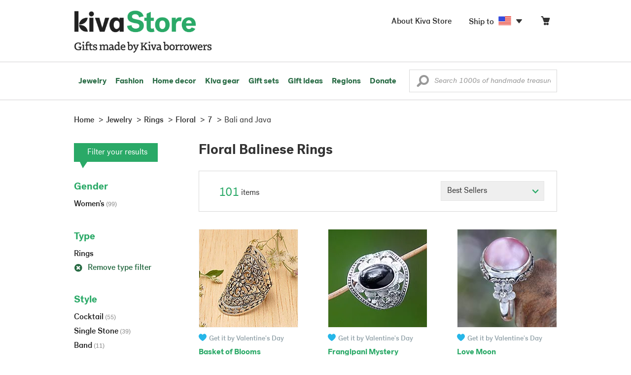

--- FILE ---
content_type: text/html;charset=UTF-8
request_url: https://store.kiva.org/jewelry/rings/floral/7/bali-and-java/
body_size: 18877
content:


	


<!DOCTYPE html>
<html lang="en">

<head>
	<meta charset="utf-8">
	<title>Kiva | Floral Balinese Rings</title>
	
	<meta name="description" content="Shopping Kiva's Floral Balinese Ring Collection helps Kiva expand our reach and create more opportunity for families around the world."/>
	<meta name="author" content="">
    <meta name="Keywords" content="" />
	<meta name="viewport" content="width=1024">
	

    
	
		<script>
			var serviceWorkerVars = {"matchPatternImage":"/assets/images/logo/20180328_kiva_store_logo|/assets/images/banners"};

			// service worker
			if ( "serviceWorker" in navigator ) {
				navigator.serviceWorker.register('/service-worker.js').then(function() {
					return navigator.serviceWorker.ready;
				}).then(function(reg) {
					// update control may be needed at some point
					// reg.update();
					reg.active.postMessage(JSON.stringify( serviceWorkerVars ));
				}).catch(function(error) {
					console.log('Error : ', error);
				});
			} else {
				console.log("no service worker")
			}
    	</script>
    

	
	
		<script type="application/ld+json">
		{
			"@context": "https://schema.org",
			"@type": "BreadcrumbList",
			"itemListElement": [
				
				{
					"@type": "ListItem",
					"position": 1,
					"name": "Home",
					"item": {
						"@type": "WebPage",
						"@id": "https://store.kiva.org/"
					}
				},
				
				{
					"@type": "ListItem",
					"position": 2,
					"name": "Jewelry",
					"item": {
						"@type": "WebPage",
						"@id": "/jewelry/"
					}
				},
				
				{
					"@type": "ListItem",
					"position": 3,
					"name": "Rings",
					"item": {
						"@type": "WebPage",
						"@id": "/jewelry/rings/"
					}
				},
				
				{
					"@type": "ListItem",
					"position": 4,
					"name": "Floral",
					"item": {
						"@type": "WebPage",
						"@id": "/jewelry/rings/floral/"
					}
				},
				
				{
					"@type": "ListItem",
					"position": 5,
					"name": "7",
					"item": {
						"@type": "WebPage",
						"@id": "/jewelry/rings/floral/7/"
					}
				},
				
				{
					"@type": "ListItem",
					"position": 6,
					"name": "Bali and Java",
					"item": {
						"@type": "WebPage",
						"@id": "/jewelry/rings/floral/7/bali-and-java/"
					}
				}
				
			]
		}
		</script>
	
	

	

	<!-- favicons -->
	<link rel="apple-touch-icon-precomposed" sizes="144x144" href="/assets/images/favicon/apple-touch-icon-144x144.png">
    <link rel="apple-touch-icon-precomposed" sizes="114x114" href="/assets/images/favicon/apple-touch-icon-114x114.png">
    <link rel="apple-touch-icon-precomposed" sizes="72x72" href="/assets/images/favicon/apple-touch-icon-72x72.png">
	<link rel="apple-touch-icon-precomposed" href="/assets/images/favicon/apple-touch-icon-57x57.png">
	<link rel="apple-touch-icon" href="/assets/images/favicon/apple-touch-icon-57x57.png">
	<link rel="icon" href="/assets/images/favicon/favicon.ico" />
	<!--[if IE]><link rel="shortcut icon" href="/assets/images/favicon/favicon.ico"><![endif]-->

	<!-- CSS -->
	
		<link href="//assets2.novica.net/common/css/bootstrap/3.1.1/bootstrap.css" rel="stylesheet" type="text/css" />
	
	<link href="/assets/css/main.css?activedate=20260131f" rel="stylesheet" type="text/css" />

	<!-- Core JS -->
	<script src="//assets1.novica.net/common/javascript/jquery/3.7.1/jquery.min.js" integrity="sha384-JCZ85lW1QjF1xm6AoWQHqtCkJ/7HKd9WvOD5YmiEtf0E/ctb8j2ErVlW61uGg10C" crossorigin="anonymous"></script>
	<script src="//assets1.novica.net/common/javascript/bootstrap/3.1.1/bootstrap.min.js" integrity="sha384-c0aGVNjSTTB1ZLJQn/ZB13qZRwGgBpaOKuaDvtpR7ZOYDqaLOzmfrAySBW5R6idt" crossorigin="anonymous"></script>

	<!-- site settings -->
	<script>
		var cookieMe = {
			read: function(cookieName) {
				var theCookie=""+document.cookie;
				theCookie = theCookie.toLowerCase();
				cookieName = cookieName.toLowerCase();
		 		var ind=theCookie.indexOf(cookieName);
		 		if (ind==-1 || cookieName=="") return "";
		 		var ind1=theCookie.indexOf(';',ind);
		 		if (ind1==-1) ind1=theCookie.length;
				return unescape(theCookie.substring(ind+cookieName.length+1,ind1));
			},
			set: function(cname, cvalue, expireit, nHrs) {
				if(expireit) {
					var cookieDate = new Date("January 1, 2000")
				} else {
					if(nHrs) {
						var cookieDate = new Date();
						var today = new Date();
						cookieDate.setTime(today.getTime() + 3600000*nHrs);
					} else {
						var cookieDate = new Date("January 1, 2199")
					}
				}
				var cookieString = cname + '=' + escape(cvalue) + ';SameSite=None;expires=' + cookieDate.toGMTString() + ';domain=.kiva.org;path=/;Secure';
				document.cookie = cookieString;
			}
		};
		var customerid = cookieMe.read("_customerid");
		var currentUnit = cookieMe.read("sitePreferences");
		
		
		function updateItemsPerPage(link,newval) {
			//cookieMe.set("PREFLIST",newval)
			location.href = link.href;
		}

		var appRoot = "/";
		var siteRoot = "/";
		var templateRoot = '/assets/javascript/core/templates/';
		var _siteSetting = $.parseJSON($.ajax( {type:"GET", url:"/config/siteSettings.json", dataType:"json", async:false } ).responseText);
		_siteSetting.root = 'https://store.kiva.org/';
		_siteSetting.rootSecure = 'https://secure.store.kiva.org/';
		var favoriteStatus = { item:{}, artist:{} };
		var assetStamp = '20260131a';
	</script>
	<script src="/assets/javascript/core/clientcheck.js?activedate=20260131f"></script>
	<script src="/assets/javascript/core/lib.js?activedate=20260131f"></script>
	<script src="//assets1.novica.net/common/javascript/js-template/doT.min.js" integrity="sha384-tJGbTBUGsDsPF51ez/AGHdA2q8z4k7KYvjsx3eaKIioWzMaRnKa7Znil/LF8Wqsz" crossorigin="anonymous"></script>
	<script src="//assets1.novica.net/common/javascript/jscroll/jScrollPane.min.js" integrity="sha384-XHjzJRQ01pOt1L6aYBv7IlMRkAGyssAvY/IPYtIulYmP2gq1MwI5oTkSHxZy4Hr2" crossorigin="anonymous"></script>
	<script src="//assets1.novica.net/common/javascript/jquery-expander/jquery.expander.min.js" integrity="sha384-J52APSW7MwP5eQww4yRq3+htBjhRS8IOEHga7EhbwCqV5NlWZiEJMy13nRLbRZ7P" crossorigin="anonymous"></script>
	<script type="text/javascript">
		// tagmanager vars
		dataLayer = [{
			'visitorId': customerid,
			'pageType': 'category',
			'subdomainName': 'store',
			'productID': '',
			
			'site_section': 'jewelry',
			
			
			'product_name': [''],
			
			
			'product_price': [''],
			
			
			'product_category': [''],
			
			'categories': 'jewelry, rings, floral 7 bali and-java',
			'transactionProducts': [],
			'instanceID': '4'
		}];
	</script>
	<!-- Google Tag Manager -->
	<script>(function(w,d,s,l,i){w[l]=w[l]||[];w[l].push({'gtm.start':
	new Date().getTime(),event:'gtm.js'});var f=d.getElementsByTagName(s)[0],
	j=d.createElement(s),dl=l!='dataLayer'?'&l='+l:'';j.async=true;j.src=
	'https://www.googletagmanager.com/gtm.js?id='+i+dl;f.parentNode.insertBefore(j,f);
	})(window,document,'script','dataLayer','GTM-KWMQ7RP');</script>
	<!-- End Google Tag Manager -->	
		
	
	
	
	

	
	

	

	
		<!-- Other JS asset -->
		
			<script src="/assets/javascript/libs/jquery-tinysort/jquery.tinysort.min.js?activedate=20260131f"></script>
		
	

</head>
<body id="shop" class="category jewelry rings theme-floral ring_size-7 regionname-bali-and-java">
<!-- Google Tag Manager (noscript) -->
<noscript><iframe src="https://www.googletagmanager.com/ns.html?id=GTM-KWMQ7RP"
height="0" width="0" style="display:none;visibility:hidden"></iframe></noscript>
<!-- End Google Tag Manager (noscript) -->


<header>
	<div id="logo" class="border-b2">
		<div class="container-np">
			<div class="row global-nav">
				<div class="col-xs-6 stretch">
					<ul class="nostyle global-flyout clearfix">
						<li class="pull-left">
							<a href="/" class="brand block" id="hdr-logo">
								
									<img src="/assets/images/logo/kiva_store_logo_black_large.png" width="280" border="0" alt="Kiva Store" class="m-hide">
									<img src="/assets/images/logo/kiva_store_logo_black_small.png" width="200" border="0" alt="Kiva Store" class="hide m-show">
									
								
							</a>
						</li>
						<li class="pull-right m-show hide">
							<a href="/about/" id="aboutKivaStore" class="brand block">About</a>
						</li>
				
					</ul>
				</div>
				<div class="col-xs-6 pad-t3 m-pad-t0 stretch">
					<ul id="cart-account-flyout" class="nostyle global-flyout">
						
						<li id="cart-flyout" class="pull-right text-right delayedload show-flyout has-flyout" data-contenttype="cartheader">
							<a href="/cart/" id="headercart" aria-label="Click to view items in your cart"><span class="cartitemamount rel top1- size16 m-size20"></span><i class="ss-cart size18 rel top03 m-marg-l03 m-size22"></i></a>
						</li>
						
						<li id="shipToCountry" class="pull-right delayedload m-hidden" data-contenttype="shiptocountry">
							<a href="/session/shipTo/" class="shipToLink clickaction" data-actiontype="dialog" data-modaltype="_default" data-country="US" onclick="return false;" rel="nofollow"><span class="size16 marg-r05">Ship to </span><i class="shipToFlag flag-icon flag-sm va-m" style="opacity:0;"></i><i class="icon-caret-down size28"></i></a>
						</li>
						<li id="aboutKivaStore" class="pull-right m-hidden">
							<a href="/about/" class="">
						       <span class="size16 marg-r05">About Kiva Store</span>
						    </a>
						</li>
						
					</ul>
				</div>
			</div>
		</div>
	</div>
	<div id="header-nav" class="border-b2">
		<div class="container-np clearfix rel m-nopad m-nomarg">
			
			<nav id="main-menu" class="pull-left clearfix stretch">
				<ul id="header-main-flyout" class="clearfix nostyle show-flyout-parent mainnav collapse navbar-collapse">
					<li class="has-flyout nav-shop-li">
						<a class="nav-level-1 m-show" href="javascript:void(0)" rel="nofollow">Shop</a>
						<ul class="nav-shop nopadding" aria-haspopup="true" aria-expanded="false">
							

	<li id="jewelry" class="has-flyout">
		<a href="https://store.kiva.org/jewelry/" aria-haspopup="true" aria-expanded="false">Jewelry</a>
		<div class="main-menu-flyout menu-flyout m-collapse">
			<ul class="row">
				<li class="col-sm-3">
					<ul class="hide m-show m-all-link"><li><a href="/jewelry/" class="flyout-hdr loadlink">All jewelry</a></li></ul>
					<h3><a href="/jewelry/womens/" class="flyout-hdr">Women's</a> <span class="hide m-show m-drop-icon"><i class="ss-navigatedown green size18"></i></span></h3>
					<ul class="sublinks m-collapse">
						<li><a href="/jewelry/anklets/" data-featuredimage="15/p194153_1.jpg" class="loadlink">Anklets</a></li>
						<li><a href="/jewelry/bracelets/" data-featuredimage="10/p201042_1.jpg" class="loadlink">Bracelets</a></li>
						<li><a href="/jewelry/brooches/" data-featuredimage="10/p222420_1.jpg" class="loadlink">Brooches</a></li>
						<li><a href="/jewelry/earrings/" data-featuredimage="9/p219854_1.jpg" class="loadlink">Earrings</a></li>
						<li><a href="/jewelry-boxes/" data-featuredimage="10/p184425_1.jpg" class="loadlink">Jewelry boxes</a></li>
						<li><a href="/jewelry/jewelry-sets/" data-featuredimage="15/p123206_1.jpg" class="loadlink">Jewelry sets</a></li>
						<li><a href="/jewelry/necklaces/" data-featuredimage="10/p193663_1.jpg" class="loadlink">Necklaces</a></li>
						<li><a href="/jewelry/rings/" data-featuredimage="10/p139361_1.jpg" class="loadlink">Rings</a></li>
					</ul>
				</li>
				<li class="col-sm-3">
					<h3><a href="/jewelry/mens/" class="flyout-hdr">Men's</a><span class="hide m-show m-drop-icon"><i class="ss-navigatedown green size18"></i></span></h3>
					<ul class="sublinks m-collapse">
						<li><a href="/jewelry/mens/bracelets/" data-featuredimage="10/p231616_1.jpg" class="loadlink">Bracelets</a></li>
						<li><a href="/jewelry/mens/necklaces/" data-featuredimage="4/p211614_1.jpg" class="loadlink">Necklaces</a></li>
						<li><a href="/jewelry/mens/rings/" data-featuredimage="10/p226651_1.jpg" class="loadlink">Rings</a></li>
					</ul>
					<h3><a href="javascript:void(0);" class="flyout-hdr" rel="nofollow">Materials</a> <span class="hide m-show m-drop-icon"><i class="ss-navigatedown green size18"></i></span></h3>
					<ul class="sublinks m-collapse">
						<li><a href="/jewelry/beaded/" data-featuredimage="9/p217568_1.jpg" class="loadlink">Beads</a></li>
						<li><a href="/jewelry/gold/" data-featuredimage="9/p231940_1.jpg" class="loadlink">Gold</a></li>
						<li><a href="/jewelry/leather/" data-featuredimage="9/p146634_1.jpg" class="loadlink">Leather</a></li>
						<li><a href="/jewelry/silver/" data-featuredimage="9/p140525_1.jpg" class="loadlink">Silver</a></li>
					</ul>
				</li>
				<li class="col-sm-3">
					<h3><a href="javascript:void(0);" class="flyout-hdr" rel="nofollow">Special collections</a> <span class="hide m-show m-drop-icon"><i class="ss-navigatedown green size18"></i></span></h3>
					<ul class="sublinks m-collapse">
						<li><a href="/jewelry/animal-themed/" data-featuredimage="10/p216655_1.jpg" class="loadlink">Animal themed</a></li>
						<li><a href="/jewelry/birthstone/" data-featuredimage="15/p163207_1.jpg" class="loadlink">Birthstones</a></li>
						<li><a href="/jewelry/bohemian/" data-featuredimage="9/p200073_1.jpg" class="loadlink">Bohemian</a></li>
						<li><a href="/jewelry/bridal/" data-featuredimage="10/p183586_1.jpg" class="loadlink">Bridal jewelry</a></li>
						<li><a href="/jewelry/cross/" data-featuredimage="10/p144013_1.jpg" class="loadlink">Crosses</a></li>
						<li><a href="/jewelry/eco-friendly/" data-featuredimage="5/p219328_1.jpg" class="loadlink">Eco-friendly</a></li>
						<li><a href="/jewelry/heart/" data-featuredimage="4/p111051_1.jpg" class="loadlink">Hearts</a></li>
						<li><a href="/jewelry/hill-tribe/" data-featuredimage="9/p140540_1.jpg" class="loadlink">Hill tribe</a></li>
					</ul>
				</li>
				<li class="col-sm-3 pic">
					<div class="menu-flyout-image">
						<img src="//images1.novica.net/pictures/9/p285146_1.jpg" class="mainmenu-featuredimage" border="0" alt="jewelry">
					</div>
					<div class="marg-t2"><img src="/assets/images/kiva-store-powered-by-novica.png" class="" border="0" alt="Powered by NOVICA" /></div>
				</li>
			</ul>
		</div>
		<span class="hide m-show m-drop-icon"><i class="ss-navigatedown green size18"></i></span>
	</li>
	<li id="fashion" class="has-flyout">
		<a href="/fashion/" aria-haspopup="true" aria-expanded="false">Fashion</a>
		<div class="main-menu-flyout menu-flyout m-collapse">
			<ul class="row">
				<li class="col-sm-3">
					<ul class="hide m-show m-all-link"><li><a href="/fashion/" class="flyout-hdr loadlink">All fashion</a></li></ul>
					<h3><a href="/clothing/womens/" class="flyout-hdr">Women's clothing</a> <span class="hide m-show m-drop-icon"><i class="ss-navigatedown green size18"></i></span></h3>
					<ul class="sublinks m-collapse">
						<li><a href="/clothing/womens/cardigans/" data-featuredimage="4/p190113_1.jpg" class="loadlink">Cardigans</a></li>
						<li><a href="/clothing/womens/dresses/" data-featuredimage="15/p231721_1.jpg" class="loadlink">Dresses</a></li>
						<li><a href="/clothing/womens/jackets-and-coats/" data-featuredimage="4/p259909_1.jpg" class="loadlink">Jackets</a></li>
						<li><a href="/clothing/womens/ponchos/" data-featuredimage="4/p96420_1.jpg" class="loadlink">Ponchos</a></li>
						<li><a href="/clothing/womens/robes/" data-featuredimage="10/p204334_1.jpg" class="loadlink">Robes</a></li>
						<li><a href="/clothing/womens/skirts/" data-featuredimage="9/p214679_1.jpg" class="loadlink">Skirts</a></li>
						<li><a href="/clothing/womens/tops/" data-featuredimage="15/p272867_1.jpg" class="loadlink">Tops</a></li>
						<li><a href="/clothing/womens/pants/" data-featuredimage="10/p257736_1.jpg" class="loadlink">Pants</a></li>
						<li><a href="/clothing/womens/tunics/" data-featuredimage="15/p239440_1.jpg" class="loadlink">Tunics</a></li>
						<li><a href="/clothing/womens/wraps-and-ruanas/" data-featuredimage="4/p159521_1.jpg" class="loadlink">Wraps</a></li>
					</ul>
				</li>
				<li class="col-sm-3 newcolappendafter">
					<h3><a href="/accessories/womens/" class="flyout-hdr">Women's accessories</a> <span class="hide m-show m-drop-icon"><i class="ss-navigatedown green size18"></i></span></h3>
					<ul class="sublinks m-collapse">
						<li><a href="/accessories/womens/belts/" data-featuredimage="10/p176538_1.jpg" class="loadlink">Belts</a></li>
						
						<li><a href="/accessories/womens/gloves/" data-featuredimage="4/p174637_1.jpg" class="loadlink">Gloves</a></li>
						<li><a href="/accessories/womens/hats/" data-featuredimage="4/p161022_1.jpg" class="loadlink">Hats</a></li>
						<li><a href="/accessories/womens/scarves/" data-featuredimage="10/p133184_1.jpg" class="loadlink">Scarves</a></li>
						<li><a href="/accessories/womens/shawls/" data-featuredimage="10/p184472_1.jpg" class="loadlink">Shawls</a></li>
						
					</ul>
					<h3><a href="/clothing/mens/" class="flyout-hdr">Men's fashion</a> <span class="hide m-show m-drop-icon"><i class="ss-navigatedown green size18"></i></span></h3>
					<ul class="sublinks m-collapse">
						<li><a href="/accessories/mens/" data-featuredimage="15/p255130_1.jpg" class="loadlink">Accessories</a></li>
						<li><a href="/handbags/mens/" data-featuredimage="4/p250404_1.jpg" class="loadlink">Bags</a></li>
						<li><a href="/clothing/mens/" data-featuredimage="4/p201787_1.jpg" class="loadlink">Clothing</a></li>
						<li><a href="/accessories/mens/cufflinks/" data-featuredimage="15/p147275_1.jpg" class="loadlink">Cuff links</a></li>
					</ul>
				</li>
				<li class="col-sm-3">
					<h3><a href="/handbags/" class="flyout-hdr">Handbags</a> <span class="hide m-show m-drop-icon"><i class="ss-navigatedown green size18"></i></span></h3>
					<ul class="sublinks m-collapse">
						<li><a href="/handbags/clutches/" data-featuredimage="10/p253179_1.jpg" class="loadlink">Clutches</a></li>
						<li><a href="/handbags/cotton/" data-featuredimage="9/p218122_1.jpg" class="loadlink">Cotton bags</a></li>
						<li><a href="/handbags/leather/" data-featuredimage="7/p195642_1.jpg" class="loadlink">Leather bags</a></li>
						<li><a href="/handbags/shoulder-bags/" data-featuredimage="9/p201108_1.jpg" class="loadlink">Shoulder bags</a></li>
						<li><a href="/handbags/tote/" data-featuredimage="27/p241524_1.jpg" class="loadlink">Totes</a></li>
						<li><a href="/handbags/travel-bags-and-accessories/" data-featuredimage="7/p164804_1.jpg" class="loadlink">Travel bags</a></li>
						<li><a href="/handbags/upcycled/" data-featuredimage="27/p182833_1.jpg" class="loadlink">Upcycled</a></li>
					</ul>
					<h3><a href="javascript:void(0);" class="flyout-hdr" rel="nofollow">Collections</a> <span class="hide m-show m-drop-icon"><i class="ss-navigatedown green size18"></i></span></h3>
					<ul class="sublinks m-collapse">
						<li><a href="/fashion/alpaca/" data-featuredimage="4/p198136_1.jpg" class="loadlink">Alpaca</a></li>
						<li><a href="/fashion/batik/" data-featuredimage="10/p141072_1.jpg" class="loadlink">Batik</a></li>
						<li><a href="/fashion/bohemian/" data-featuredimage="" class="loadlink">Bohemian</a></li>
					</ul>
				</li>
				<li class="col-sm-3 pic">
					<div class="menu-flyout-image">
						<img src="//images1.novica.net/pictures/4/p450429_1.jpg" class="mainmenu-featuredimage" border="0" alt="Fashion">
					</div>
					<div class="marg-t2"><img src="/assets/images/kiva-store-powered-by-novica.png" class="" border="0" alt="Powered by NOVICA" /></div>
				</li>
			</ul>
		</div>
		<span class="hide m-show m-drop-icon"><i class="ss-navigatedown green size18"></i></span>
	</li>
	<li id="home-decor" class="has-flyout">
		<a href="/home-decor/" aria-haspopup="true" aria-expanded="false">Home decor</a>
		<div class="main-menu-flyout menu-flyout m-collapse">
			<ul class="row">
				<li class="col-sm-3">
					<ul class="hide m-show m-all-link"><li><a href="/home-decor/" class="flyout-hdr loadlink">All home decor</a></li></ul>
					<h3><a href="javascript:void(0);" class="flyout-hdr" rel="nofollow">Home Accessories</a> <span class="hide m-show m-drop-icon"><i class="ss-navigatedown green size18"></i></span></h3>
					<ul class="sublinks m-collapse">
						<li><a href="/home-decor/candle-holders/" data-featuredimage="9/p229882_1.jpg" class="loadlink">Candle holders</a></li>
						<li><a href="/home-decor/chess-sets-games/" data-featuredimage="7/p201674_1.jpg" class="loadlink">Chess sets &amp; games</a></li>
						<li><a href="/holiday-decor-and-ornaments/" data-featuredimage="10/p248153_1.jpg" class="loadlink">Christmas decorations</a></li>
						<li><a href="/home-decor/decor-accessories/decorative-boxes/" data-featuredimage="9/p218521_1.jpg" class="loadlink">Decorative boxes</a></li>
						<li><a href="/home-decor/masks/" data-featuredimage="5/p214386_1.jpg" class="loadlink">Masks</a></li>
						<li><a href="/home-decor/mirrors/" data-featuredimage="15/p216884_1.jpg" class="loadlink">Mirrors</a></li>
						<li><a href="/musical-instruments/" data-featuredimage="4/p97696_1.jpg" class="loadlink">Musical instruments</a></li>
						<li><a href="/home-decor/decor-accessories/photo-frames/" data-featuredimage="15/p243754_1.jpg" class="loadlink">Picture frames</a></li>
						<li><a href="/home-decor/sculpture/" data-featuredimage="10/p215169_1.jpg" class="loadlink">Sculptures &amp; carvings</a></li>
						<li><a href="/home-decor/tableware/table-linens/" data-featuredimage="27/p228836_1.jpg" class="loadlink">Table linens</a></li>
						<li><a href="/home-decor/tableware/" data-featuredimage="7/p15881_1.jpg" class="loadlink">Tableware</a></li>
						<li><a href="/home-decor/vases/" data-featuredimage="9/p79466_1.jpg" class="loadlink">Vases</a></li>
					</ul>
				</li>
				<li class="col-sm-3 newcolappendafter">
					<h3><a href="javascript:void(0);" class="flyout-hdr" rel="nofollow">Home furnishings</a> <span class="hide m-show m-drop-icon"><i class="ss-navigatedown green size18"></i></span></h3>
					<ul class="sublinks m-collapse">
						<li><a href="/home-decor/furniture/" data-featuredimage="15/p220327_1.jpg" class="loadlink">Furniture</a></li>
						<li><a href="/home-decor/hammock/" data-featuredimage="7/p108904_1.jpg" class="loadlink">Hammocks</a></li>
						<li><a href="/paintings/" data-featuredimage="4/p183772_1.jpg" class="loadlink">Paintings</a></li>
						<li><a href="/home-decor/pillows-and-throws/" data-featuredimage="15/p196179_1.jpg" class="loadlink">Pillows &amp; throws</a></li>
						<li><a href="/home-decor/area-rugs/" data-featuredimage="7/p174674_1.jpg" class="loadlink">Rugs</a></li>
						<li><a href="/home-decor/wall-decor/" data-featuredimage="10/p190270_1.jpg" class="loadlink">Wall decor</a></li>
					</ul>
					<h3><a href="javascript:void(0);" class="flyout-hdr" rel="nofollow">Collections</a> <span class="hide m-show m-drop-icon"><i class="ss-navigatedown green size18"></i></span></h3>
					<ul class="sublinks m-collapse">
						<li><a href="/home-decor/archaeological/" data-featuredimage="27/p179127_1.jpg" class="loadlink">Archaelogical</a></li>
						<li><a href="/home-decor/east-meets-west/" data-featuredimage="10/p208299_1.jpg" class="loadlink">East meets west</a></li>
						<li><a href="/home-decor/eco-friendly/" data-featuredimage="10/p212961_1.jpg" class="loadlink">Eco-friendly</a></li>
					</ul>
				</li>
				<li class="col-sm-3">
					<h3><a href="javascript:void(0);" class="flyout-hdr" rel="nofollow">Shop by region</a> <span class="hide m-show m-drop-icon"><i class="ss-navigatedown green size18"></i></span></h3>
					<ul class="sublinks m-collapse">
						
						
							<li><a href="/home-decor/bali-and-java/" data-featuredimage="10/p252499_1.jpg" class="loadlink">Bali &amp; Java</a></li>
						
							<li><a href="/home-decor/brazil/" data-featuredimage="2/p207611_1.jpg" class="loadlink">Brazil</a></li>
						
							<li><a href="/home-decor/central-america/" data-featuredimage="27/p178888_1.jpg" class="loadlink">Central America</a></li>
						
							<li><a href="/home-decor/india/" data-featuredimage="15/p203714_1.jpg" class="loadlink">India</a></li>
						
							<li><a href="/home-decor/mexico/" data-featuredimage="7/p195956_1.jpg" class="loadlink">Mexico</a></li>
						
							<li><a href="/home-decor/thailand/" data-featuredimage="9/p178289_1.jpg" class="loadlink">Thailand</a></li>
						
							<li><a href="/home-decor/andes/" data-featuredimage="4/p128101_1.jpg" class="loadlink">The Andes</a></li>
						
							<li><a href="/home-decor/west-africa/" data-featuredimage="5/p28510_1.jpg" class="loadlink">West Africa</a></li>
						
					</ul>
				</li>
				<li class="col-sm-3 pic">
					<div class="menu-flyout-image">
						<img src="//images1.novica.net/pictures/7/p402446_1.jpg" class="mainmenu-featuredimage" border="0" alt="Home">
					</div>
					<div class="marg-t2"><img src="/assets/images/kiva-store-powered-by-novica.png" class="" border="0" alt="Powered by NOVICA" /></div>
				</li>
			</ul>
		</div>
		<span class="hide m-show m-drop-icon"><i class="ss-navigatedown green size18"></i></span>
	</li>
	<li id="kiva-gear" class="no-flyout">
		<a href="/kiva-gear/">Kiva gear</a>
	</li>
	<li id="kiva-gift-sets" class="no-flyout">
		<a href="/kiva-gift-sets/">Gift sets</a>
	</li>

	
		<li id="all-gifts" class="no-flyout">
			<a href="https://store.kiva.org/unique-gifts/">Gift ideas</a>
		</li>
	
	
	<li id="regions" class="has-flyout">
		<a href="/newarrivals/" aria-haspopup="true" aria-expanded="false">Regions</a>
		<div class="main-menu-flyout menu-flyout m-collapse">
			<ul class="row">
				<li class="col-sm-9 pic">
					<div class="menu-flyout-image" id="regionmoodpic">
						<img src="/assets/images/sectionMenu/regions/region-default.png" id="mainmenu-featuredimage-region-placeholder" border="0" alt="Home">
						<img src="/assets/images/trans.png" id="mainmenu-featuredimage-region" border="0" alt="">
					</div>
				</li>
				<li class="col-sm-3 pad-t35 m-nopad">
					<h3><a href="javascript:void(0);" class="flyout-hdr" rel="nofollow">Global Regions</a> <span class="hide m-show m-drop-icon"><i class="ss-navigatedown green size18"></i></span></h3>
					<ul class="sublinks m-collapse">
						
						
							<li class="loadlink"><a href="/bali-and-java/" class="showfeaturedimage" data-targetimageid="mainmenu-featuredimage-region" data-sourceimage="/assets/images/sectionMenu/regions/bali-and-java-region2018.jpg">Bali &amp; Java</a></li>
						
							<li class="loadlink"><a href="/central-america/" class="showfeaturedimage" data-targetimageid="mainmenu-featuredimage-region" data-sourceimage="/assets/images/sectionMenu/regions/central-america-region2018.jpg">Central America</a></li>
						
							<li class="loadlink"><a href="/india/" class="showfeaturedimage" data-targetimageid="mainmenu-featuredimage-region" data-sourceimage="/assets/images/sectionMenu/regions/india-region2018.jpg">India</a></li>
						
							<li class="loadlink"><a href="/mexico/" class="showfeaturedimage" data-targetimageid="mainmenu-featuredimage-region" data-sourceimage="/assets/images/sectionMenu/regions/mexico-region2018.jpg">Mexico</a></li>
						
							<li class="loadlink"><a href="/thailand/" class="showfeaturedimage" data-targetimageid="mainmenu-featuredimage-region" data-sourceimage="/assets/images/sectionMenu/regions/thailand-region2018.jpg">Thailand</a></li>
						
							<li class="loadlink"><a href="/andes/" class="showfeaturedimage" data-targetimageid="mainmenu-featuredimage-region" data-sourceimage="/assets/images/sectionMenu/regions/andes-region2018.jpg">The Andes</a></li>
						
							<li class="loadlink"><a href="/west-africa/" class="showfeaturedimage" data-targetimageid="mainmenu-featuredimage-region" data-sourceimage="/assets/images/sectionMenu/regions/westafrica-region2018.jpg">West Africa</a></li>
						
					</ul>
				</li>				
			</ul>
		</div>
		<span class="hide m-show m-drop-icon"><i class="ss-navigatedown green size18"></i></span>
	</li>
	<li id="donate" class="no-flyout"><a href="/donate/">Donate</a></li>

						</ul>
					</li>
					
					
					
					<li class="m-show"><a class="nav-level-1" href="https://store.kiva.org/help/">Help</a></li>					
					
					
					<li id="shipToCountry" class="m-show delayedload" data-contenttype="shiptocountry">
						<a href="/session/shipTo/" class="shipToLink clickaction nav-level-1" data-actiontype="dialog" data-modaltype="_default" data-country="US" onclick="return false;" rel="nofollow"><span class="size16 marg-r3">Ship to </span><i class="shipToFlag flag-icon flag-lr va-m"></i></a>
						<span class="m-drop-icon"><i class="ss-navigatedown green size18"></i></span>
				</ul>
				<button type="button" id="mobile-menubar" class="mobile-menubar pull-left navbar-toggle collapsed" data-toggle="collapse" data-target="#header-main-flyout" aria-expanded="false">
					<i class="ss-menu"></i><span class="storeMenu"></span><i class="ss-delete green"></i>
	    		</button>
	    		
			</nav>
			<div id="header-search" class="pull-right stretch">
				

	<form id="headerSearch" name="headerSearch" action="" class="sitesearch m-nopad rel" role="search">
		<div class="input-group">
			<input name="keywordHeader" type="text" id="keywordHeader" placeholder="Search 1000s of handmade treasures" value="" class="searchkeyword form-control italic kivagrot-medium" autocomplete="off" aria-label="Enter a search keyword">
			
			<span class="search-icon size24" role="button" tabindex="0"><i class="ss-search va-m"></i></span>
		</div>
	</form>

			</div>
		</div>
	</div>
</header>


<div class="container-fluid pad-lr0" role="main">
	<div class="main-page">
		






<script>
	var relatedCollectionTitle = "Floral Balinese Rings";
</script>
<div class="itemlist-container container clearfix pad-lr0 m-pad-h2">
	<div class="row">
		<div class="col-xs-12">
			


	<ol class="breadcrumb m-hidden" role="navigation" aria-label="Breadcrumb">
		<li><a href="/"><span>Home</span></a></li>
		
			
				
				
				
				
				
					
				
				
				
					<li><a href="/jewelry/"><span>Jewelry</span></a></li>
				
				
			
		
			
				
				
				
				
				
					
				
				
				
					<li><a href="/jewelry/rings/"><span>Rings</span></a></li>
				
				
			
		
			
				
				
				
				
				
					
				
				
				
					<li><a href="/jewelry/rings/floral/"><span>Floral</span></a></li>
				
				
			
		
			
				
				
				
				
				
					
				
				
				
					<li><a href="/jewelry/rings/floral/7/"><span>7</span></a></li>
				
				
			
		
			
				
				
				
				
				
					
				
				
				
					<li id="aSelectedNav"><span>Bali and Java</span></li>
				
				
			
		
	</ol>

		</div>

	    <!-- product list -->
		<div class="col-xs-9 pull-right stretch">
			<div class="row">
				<div class="col-xs-12">
					<h1 class="size28 m-size20 m-pad-t2">Floral Balinese Rings</h1>
					
				</div>
				<div class="col-xs-1 m-hide">
				</div>
			</div>
			
			
	

			
			
				






		
	
<style>
	.thumbs img.selected {
		opacity:1;
		cursor:default;
		border:2px solid #d2d2d2;
		padding:0;
	}
	.thumbs img {
		margin: 0 3px;
		border:1px solid #EAEAEA;
		opacity:0.7;
		cursor: pointer;
		padding:1px;
	}
	.col-xs-4 .product-container { width: 202px; height: 350px; position: relative; margin:0 auto; }
	
	/*a.productnamelink p { height:60px; }*/
</style>








	<div class="pagination-bar bg-white clearfix m-hidden">
		
	
		<div class="total-items"><span class="green size24 letter-spacing-02e- pull-left" role="heading">101</span> <span class="itemcounttext pull-left">items</span></div>
	
	<div class="items-sort">
		
	<select id="" class="form-control checkout-select" name="sort" onchange="location.href=this.options[this.selectedIndex].value;" aria-label="Click to select a sort by option">
		<option value="/jewelry/rings/floral/7/bali-and-java/" SELECTED>Best Sellers</option>
		
        <option value="/jewelry/rings/floral/7/bali-and-java/pg-sortby-price/">Price: lowest to highest</option>
		
        <option value="/jewelry/rings/floral/7/bali-and-java/pg-sortby-price-desc/">Price: highest to lowest</option>
		
        <option value="/jewelry/rings/floral/7/bali-and-java/pg-sortby-newest/">Newest arrivals</option>
		
	</select>

	</div>

	</div>




	<div id="category-filter-flyout" class="row m-marg-b4 hide m-show">
		<div class="m-col-xs-6 pull-left category-filter-nav m-hidden" data-role="filter-main-flyout">
			<button class="btn btn-primary btn-block size18 filterBy"><span>Filters</span></button>
		</div>
		<div class="m-col-xs-6 pull-left category-filter-nav m-hidden" data-role="sortby-main-flyout">
			<button class="btn btn-primary btn-block size18 sortBy"><span>Sort By</span></button>
		</div>
	</div>


<!-- product list -->
<div id="product-list" class="categories-items guar">

	<div class="row fit-imgs imglisting-type-3">
	
			<div class="col-xs-4">
			
				<a href="/product/sterling-silver-flower-ring-basket-of-blooms/K37802/" class="productnamelink" data-linkproductid="K37802">
					
					<img src="https://images1.novica.net/pictures/10/p385171_1.jpg" width="200" height="200" border="0" class="productpic" alt="Sterling silver cocktail ring, 'Basket of Blooms' - Sterling Silver Flower Ring" onerror="novicaUtils.imageError(this);"/><p class="clearfix marg-b05 marg-t05-" data-targeturl="/fetch/dialog/shipGuarDetail/" data-applicableservice="1" title="Get it by Valentine's Day with Express Shipping" ><i class="ss-heart size16 icon-vertalign kiva-blue-accent"></i><span class="gray marg-l05 small inlined"><span class="m-hidden">Get it by Valentine's Day</span><span class="hide m-inline">Get it by Valentine's Day</span> </span></p>
					<p class="nomargin"><strong class="info-hdr productname" id="productname_K37802">
						Basket of Blooms</strong></p><span class="info-txt productdescription" id="productdescription_K37802">Sterling Silver Flower Ring</span>
						<strong class="il-price">
							<span class="price-original" data-price="99.9900" aria-label="Original product price">$99.99</span>
							<span class="price-current" data-price="94.9900" aria-label="Product sale price">$94.99</span>
						</strong>
					
				</a>
			</div> <!-- END productdisplay cell -->
			
			<div class="col-xs-4">
			
				<a href="/product/unique-sterling-silver-and-onyx-cocktail-ring-frangipani-mystery/K14319/" class="productnamelink" data-linkproductid="K14319">
					
					<img src="https://images1.novica.net/pictures/10/p193662_1.jpg" width="200" height="200" border="0" class="productpic" alt="Onyx flower ring, 'Frangipani Mystery' - Unique Sterling Silver and Onyx Cocktail Ring" onerror="novicaUtils.imageError(this);"/><p class="clearfix marg-b05 marg-t05-" data-targeturl="/fetch/dialog/shipGuarDetail/" data-applicableservice="1" title="Get it by Valentine's Day with Express Shipping" ><i class="ss-heart size16 icon-vertalign kiva-blue-accent"></i><span class="gray marg-l05 small inlined"><span class="m-hidden">Get it by Valentine's Day</span><span class="hide m-inline">Get it by Valentine's Day</span> </span></p>
					<p class="nomargin"><strong class="info-hdr productname" id="productname_K14319">
						Frangipani Mystery</strong></p><span class="info-txt productdescription" id="productdescription_K14319">Unique Sterling Silver and Onyx Cocktail Ring</span>
						<strong class="il-price">
							<span class="price-original" data-price="67.9900" aria-label="Original product price">$67.99</span>
							<span class="price-current" data-price="64.5900" aria-label="Product sale price">$64.59</span>
						</strong>
					
				</a>
			</div> <!-- END productdisplay cell -->
			
			<div class="col-xs-4">
			
				<a href="/product/floral-sterling-silver-and-pearl-cocktail-ring-love-moon/K13874/" class="productnamelink" data-linkproductid="K13874">
					
					<img src="https://images1.novica.net/pictures/10/p186883_1.jpg" width="200" height="200" border="0" class="productpic" alt="Pearl flower ring, 'Love Moon' - Floral Sterling Silver and Pearl Cocktail Ring" onerror="novicaUtils.imageError(this);"/><p class="clearfix marg-b05 marg-t05-" data-targeturl="/fetch/dialog/shipGuarDetail/" data-applicableservice="1" title="Get it by Valentine's Day with Express Shipping" ><i class="ss-heart size16 icon-vertalign kiva-blue-accent"></i><span class="gray marg-l05 small inlined"><span class="m-hidden">Get it by Valentine's Day</span><span class="hide m-inline">Get it by Valentine's Day</span> </span></p>
					<p class="nomargin"><strong class="info-hdr productname" id="productname_K13874">
						Love Moon</strong></p><span class="info-txt productdescription" id="productdescription_K13874">Floral Sterling Silver and Pearl Cocktail Ring</span>
						<strong class="il-price">
							<span class="price-original" data-price="74.9900" aria-label="Original product price">$74.99</span>
							<span class="price-current" data-price="71.2400" aria-label="Product sale price">$71.24</span>
						</strong>
					
				</a>
			</div> <!-- END productdisplay cell -->
			
			<div class="col-xs-4">
			
				<a href="/product/floral-sterling-silver-and-faceted-amethyst-ring-from-bali-lilac-frangipani/K13602/" class="productnamelink" data-linkproductid="K13602">
					
					<img src="https://images1.novica.net/pictures/10/p183590_1.jpg" width="200" height="200" border="0" class="productpic" alt="Amethyst cocktail ring, 'Lilac Frangipani' - Floral Sterling Silver and Faceted Amethyst Ring from Bali" onerror="novicaUtils.imageError(this);"/><p class="clearfix marg-b05 marg-t05-" data-targeturl="/fetch/dialog/shipGuarDetail/" data-applicableservice="1" title="Get it by Valentine's Day with Express Shipping" ><i class="ss-heart size16 icon-vertalign kiva-blue-accent"></i><span class="gray marg-l05 small inlined"><span class="m-hidden">Get it by Valentine's Day</span><span class="hide m-inline">Get it by Valentine's Day</span> </span></p>
					<p class="nomargin"><strong class="info-hdr productname" id="productname_K13602">
						Lilac Frangipani</strong></p><span class="info-txt productdescription" id="productdescription_K13602">Floral Sterling Silver and Faceted Amethyst Ring from Bali</span>
						<strong class="il-price">
							<span class="price-original" data-price="109.9900" aria-label="Original product price">$109.99</span>
							<span class="price-current" data-price="87.9900" aria-label="Product sale price">$87.99</span>
						</strong>
					
				</a>
			</div> <!-- END productdisplay cell -->
			
			<div class="col-xs-4">
			
				<a href="/product/hand-crafted-sterling-silver-and-pearl-flower-ring-white-rose/K12867/" class="productnamelink" data-linkproductid="K12867">
					
					<img src="https://images1.novica.net/pictures/10/p170959_1.jpg" width="200" height="200" border="0" class="productpic" alt="Pearl flower ring, 'White Rose' - Hand Crafted Sterling Silver and Pearl Flower Ring" onerror="novicaUtils.imageError(this);"/><p class="clearfix marg-b05 marg-t05-" data-targeturl="/fetch/dialog/shipGuarDetail/" data-applicableservice="1" title="Get it by Valentine's Day with Express Shipping" ><i class="ss-heart size16 icon-vertalign kiva-blue-accent"></i><span class="gray marg-l05 small inlined"><span class="m-hidden">Get it by Valentine's Day</span><span class="hide m-inline">Get it by Valentine's Day</span> </span></p>
					<p class="nomargin"><strong class="info-hdr productname" id="productname_K12867">
						White Rose</strong></p><span class="info-txt productdescription" id="productdescription_K12867">Hand Crafted Sterling Silver and Pearl Flower Ring</span>
						<strong class="il-price">
							<span class="price-original" data-price="119.9900" aria-label="Original product price">$119.99</span>
							<span class="price-current" data-price="95.9900" aria-label="Product sale price">$95.99</span>
						</strong>
					
				</a>
			</div> <!-- END productdisplay cell -->
			
			<div class="col-xs-4">
			
				<a href="/product/handcrafted-floral-sterling-silver-and-amethyst-ring-frangipani-allure/K15421/" class="productnamelink" data-linkproductid="K15421">
					
					<img src="https://images1.novica.net/pictures/10/p208778_1.jpg" width="200" height="200" border="0" class="productpic" alt="Amethyst solitaire ring, 'Frangipani Allure' - Handcrafted Floral Sterling Silver and Amethyst Ring" onerror="novicaUtils.imageError(this);"/><p class="clearfix marg-b05 marg-t05-" data-targeturl="/fetch/dialog/shipGuarDetail/" data-applicableservice="1" title="Get it by Valentine's Day with Express Shipping" ><i class="ss-heart size16 icon-vertalign kiva-blue-accent"></i><span class="gray marg-l05 small inlined"><span class="m-hidden">Get it by Valentine's Day</span><span class="hide m-inline">Get it by Valentine's Day</span> </span></p>
					<p class="nomargin"><strong class="info-hdr productname" id="productname_K15421">
						Frangipani Allure</strong></p><span class="info-txt productdescription" id="productdescription_K15421">Handcrafted Floral Sterling Silver and Amethyst Ring</span>
						<strong class="il-price">
							<span class="price-original" data-price="79.9900" aria-label="Original product price">$79.99</span>
							<span class="price-current" data-price="63.9900" aria-label="Product sale price">$63.99</span>
						</strong>
					
				</a>
			</div> <!-- END productdisplay cell -->
			
			<div class="col-xs-4">
			
				<a href="/product/unique-sterling-silver-and-amethyst-cocktail-ring-frangipani-butterfly/K15410/" class="productnamelink" data-linkproductid="K15410">
					
					<img src="https://images1.novica.net/pictures/10/p208738_1.jpg" width="200" height="200" border="0" class="productpic" alt="Amethyst and citrine cocktail ring, 'Frangipani Butterfly' - Unique Sterling Silver and Amethyst Cocktail Ring" onerror="novicaUtils.imageError(this);"/><p class="clearfix marg-b05 marg-t05-" data-targeturl="/fetch/dialog/shipGuarDetail/" data-applicableservice="1" title="Get it by Valentine's Day with Express Shipping" ><i class="ss-heart size16 icon-vertalign kiva-blue-accent"></i><span class="gray marg-l05 small inlined"><span class="m-hidden">Get it by Valentine's Day</span><span class="hide m-inline">Get it by Valentine's Day</span> </span></p>
					<p class="nomargin"><strong class="info-hdr productname" id="productname_K15410">
						Frangipani Butterfly</strong></p><span class="info-txt productdescription" id="productdescription_K15410">Unique Sterling Silver and Amethyst Cocktail Ring</span>
						<strong class="il-price">
							<span class="price-original" data-price="109.9900" aria-label="Original product price">$109.99</span>
							<span class="price-current" data-price="87.9900" aria-label="Product sale price">$87.99</span>
						</strong>
					
				</a>
			</div> <!-- END productdisplay cell -->
			
			<div class="col-xs-4">
			
				<a href="/product/floral-sterling-silver-and-pearl-cocktail-ring-blue-moon/K14739/" class="productnamelink" data-linkproductid="K14739">
					
					<img src="https://images1.novica.net/pictures/10/p199196_1.jpg" width="200" height="200" border="0" class="productpic" alt="Cultured pearl flower ring, 'Blue Moon' - Floral Sterling Silver and Pearl Cocktail Ring" onerror="novicaUtils.imageError(this);"/><p class="clearfix marg-b05 marg-t05-" data-targeturl="/fetch/dialog/shipGuarDetail/" data-applicableservice="1" title="Get it by Valentine's Day with Express Shipping" ><i class="ss-heart size16 icon-vertalign kiva-blue-accent"></i><span class="gray marg-l05 small inlined"><span class="m-hidden">Get it by Valentine's Day</span><span class="hide m-inline">Get it by Valentine's Day</span> </span></p>
					<p class="nomargin"><strong class="info-hdr productname" id="productname_K14739">
						Blue Moon</strong></p><span class="info-txt productdescription" id="productdescription_K14739">Floral Sterling Silver and Pearl Cocktail Ring</span>
						<strong class="il-price">
							<span class="price-original" data-price="74.9900" aria-label="Original product price">$74.99</span>
							<span class="price-current" data-price="71.2400" aria-label="Product sale price">$71.24</span>
						</strong>
					
				</a>
			</div> <!-- END productdisplay cell -->
			
			<div class="col-xs-4">
			
				<a href="/product/floral-sterling-silver-band-ring-silver-garland/K10969/" class="productnamelink" data-linkproductid="K10969">
					
					<img src="https://images1.novica.net/pictures/10/p103266_1.jpg" width="200" height="200" border="0" class="productpic" alt="Sterling silver flower ring, 'Silver Garland' - Floral Sterling Silver Band Ring" onerror="novicaUtils.imageError(this);"/><p class="clearfix marg-b05 marg-t05-" data-targeturl="/fetch/dialog/shipGuarDetail/" data-applicableservice="1" title="Get it by Valentine's Day with Express Shipping" ><i class="ss-heart size16 icon-vertalign kiva-blue-accent"></i><span class="gray marg-l05 small inlined"><span class="m-hidden">Get it by Valentine's Day</span><span class="hide m-inline">Get it by Valentine's Day</span> </span></p>
					<p class="nomargin"><strong class="info-hdr productname" id="productname_K10969">
						Silver Garland</strong></p><span class="info-txt productdescription" id="productdescription_K10969">Floral Sterling Silver Band Ring</span>
						<strong class="il-price">
							<span class="price-original" data-price="49.9900" aria-label="Original product price">$49.99</span>
							<span class="price-current" data-price="47.4900" aria-label="Product sale price">$47.49</span>
						</strong>
					
				</a>
			</div> <!-- END productdisplay cell -->
			
			<div class="col-xs-4">
			
				<a href="/product/oval-cut-blue-topaz-and-silver-ring-with-floral-design-frangipani-path/K17718/" class="productnamelink" data-linkproductid="K17718">
					
					<img src="https://images1.novica.net/pictures/10/p258893_1.jpg" width="200" height="200" border="0" class="productpic" alt="Blue topaz single stone ring, 'Frangipani Path' - Oval Cut Blue Topaz and Silver Ring with Floral Design" onerror="novicaUtils.imageError(this);"/><p class="clearfix marg-b05 marg-t05-" data-targeturl="/fetch/dialog/shipGuarDetail/" data-applicableservice="1" title="Get it by Valentine's Day with Express Shipping" ><i class="ss-heart size16 icon-vertalign kiva-blue-accent"></i><span class="gray marg-l05 small inlined"><span class="m-hidden">Get it by Valentine's Day</span><span class="hide m-inline">Get it by Valentine's Day</span> </span></p>
					<p class="nomargin"><strong class="info-hdr productname" id="productname_K17718">
						Frangipani Path</strong></p><span class="info-txt productdescription" id="productdescription_K17718">Oval Cut Blue Topaz and Silver Ring with Floral Design</span>
						<strong class="il-price">
							<span class="price-original" data-price="49.9900" aria-label="Original product price">$49.99</span>
							<span class="price-current" data-price="47.4900" aria-label="Product sale price">$47.49</span>
						</strong>
					
				</a>
			</div> <!-- END productdisplay cell -->
			
			<div class="col-xs-4">
			
				<a href="/product/handmade-silver-and-18k-gold-ring-frangipani-aura/K15474/" class="productnamelink" data-linkproductid="K15474">
					
					<img src="https://images1.novica.net/pictures/10/p209426_1.jpg" width="200" height="200" border="0" class="productpic" alt="Gold accent band ring, 'Frangipani Aura' - Handmade Silver and 18k Gold Ring" onerror="novicaUtils.imageError(this);"/><p class="clearfix marg-b05 marg-t05-" data-targeturl="/fetch/dialog/shipGuarDetail/" data-applicableservice="1" title="Get it by Valentine's Day with Express Shipping" ><i class="ss-heart size16 icon-vertalign kiva-blue-accent"></i><span class="gray marg-l05 small inlined"><span class="m-hidden">Get it by Valentine's Day</span><span class="hide m-inline">Get it by Valentine's Day</span> </span></p>
					<p class="nomargin"><strong class="info-hdr productname" id="productname_K15474">
						Frangipani Aura</strong></p><span class="info-txt productdescription" id="productdescription_K15474">Handmade Silver and 18k Gold Ring</span>
						<strong class="il-price">
							<span class="price-original" data-price="79.9900" aria-label="Original product price">$79.99</span>
							<span class="price-current" data-price="75.9900" aria-label="Product sale price">$75.99</span>
						</strong>
					
				</a>
			</div> <!-- END productdisplay cell -->
			
			<div class="col-xs-4">
			
				<a href="/product/rainbow-moonstone-single-stone-ring-from-indonesia-bali-eye/K21111/" class="productnamelink" data-linkproductid="K21111">
					
					<img src="https://images1.novica.net/pictures/10/p278010_1.jpg" width="200" height="200" border="0" class="productpic" alt="Rainbow moonstone single stone ring, 'Bali Eye' - Rainbow Moonstone Single Stone Ring from Indonesia" onerror="novicaUtils.imageError(this);"/><p class="clearfix marg-b05 marg-t05-" data-targeturl="/fetch/dialog/shipGuarDetail/" data-applicableservice="1" title="Get it by Valentine's Day with Express Shipping" ><i class="ss-heart size16 icon-vertalign kiva-blue-accent"></i><span class="gray marg-l05 small inlined"><span class="m-hidden">Get it by Valentine's Day</span><span class="hide m-inline">Get it by Valentine's Day</span> </span></p>
					<p class="nomargin"><strong class="info-hdr productname" id="productname_K21111">
						Bali Eye</strong></p><span class="info-txt productdescription" id="productdescription_K21111">Rainbow Moonstone Single Stone Ring from Indonesia</span>
						<strong class="il-price">
							<span class="price-original" data-price="124.9900" aria-label="Original product price">$124.99</span>
							<span class="price-current" data-price="118.7400" aria-label="Product sale price">$118.74</span>
						</strong>
					
				</a>
			</div> <!-- END productdisplay cell -->
			
			<div class="col-xs-4">
			
				<a href="/product/sterling-silver-lotus-cocktail-ring-with-carnelian-stone-lotus-blessing/K48895/" class="productnamelink" data-linkproductid="K48895">
					
					<img src="https://images1.novica.net/pictures/10/p425436_1.jpg" width="200" height="200" border="0" class="productpic" alt="Carnelian cocktail ring, 'Lotus Blessing' - Sterling Silver Lotus Cocktail Ring with Carnelian Stone" onerror="novicaUtils.imageError(this);"/><p class="clearfix marg-b05 marg-t05-" data-targeturl="/fetch/dialog/shipGuarDetail/" data-applicableservice="1" title="Get it by Valentine's Day with Express Shipping" ><i class="ss-heart size16 icon-vertalign kiva-blue-accent"></i><span class="gray marg-l05 small inlined"><span class="m-hidden">Get it by Valentine's Day</span><span class="hide m-inline">Get it by Valentine's Day</span> </span></p>
					<p class="nomargin"><strong class="info-hdr productname" id="productname_K48895">
						Lotus Blessing</strong></p><span class="info-txt productdescription" id="productdescription_K48895">Sterling Silver Lotus Cocktail Ring with Carnelian Stone</span>
						<strong class="il-price">
							<span class="price-original" data-price="219.9900" aria-label="Original product price">$219.99</span>
							<span class="price-current" data-price="208.9900" aria-label="Product sale price">$208.99</span>
						</strong>
					
				</a>
			</div> <!-- END productdisplay cell -->
			
			<div class="col-xs-4">
			
				<a href="/product/blue-cultured-pearl-cocktail-ring-with-floral-motifs-dusky-daisy/K21511/" class="productnamelink" data-linkproductid="K21511">
					
					<img src="https://images1.novica.net/pictures/10/p301988_1.jpg" width="200" height="200" border="0" class="productpic" alt="Cultured pearl cocktail ring, 'Dusky Daisy' - Blue Cultured Pearl Cocktail Ring with Floral Motifs" onerror="novicaUtils.imageError(this);"/><p class="clearfix marg-b05 marg-t05-" data-targeturl="/fetch/dialog/shipGuarDetail/" data-applicableservice="1" title="Get it by Valentine's Day with Express Shipping" ><i class="ss-heart size16 icon-vertalign kiva-blue-accent"></i><span class="gray marg-l05 small inlined"><span class="m-hidden">Get it by Valentine's Day</span><span class="hide m-inline">Get it by Valentine's Day</span> </span></p>
					<p class="nomargin"><strong class="info-hdr productname" id="productname_K21511">
						Dusky Daisy</strong></p><span class="info-txt productdescription" id="productdescription_K21511">Blue Cultured Pearl Cocktail Ring with Floral Motifs</span>
						<strong class="il-price">
							<span class="price-original" data-price="67.9900" aria-label="Original product price">$67.99</span>
							<span class="price-current" data-price="64.5900" aria-label="Product sale price">$64.59</span>
						</strong>
					
				</a>
			</div> <!-- END productdisplay cell -->
			
			<div class="col-xs-4">
			
				<a href="/product/pearl-and-sterling-silver-floral-ring-bridal-moon/K25258/" class="productnamelink" data-linkproductid="K25258">
					
					<img src="https://images1.novica.net/pictures/10/p186882_1.jpg" width="200" height="200" border="0" class="productpic" alt="Pearl flower ring, 'Bridal Moon' - Pearl and Sterling Silver Floral Ring" onerror="novicaUtils.imageError(this);"/><p class="clearfix marg-b05 marg-t05-" data-targeturl="/fetch/dialog/shipGuarDetail/" data-applicableservice="1" title="Get it by Valentine's Day with Express Shipping" ><i class="ss-heart size16 icon-vertalign kiva-blue-accent"></i><span class="gray marg-l05 small inlined"><span class="m-hidden">Get it by Valentine's Day</span><span class="hide m-inline">Get it by Valentine's Day</span> </span></p>
					<p class="nomargin"><strong class="info-hdr productname" id="productname_K25258">
						Bridal Moon</strong></p><span class="info-txt productdescription" id="productdescription_K25258">Pearl and Sterling Silver Floral Ring</span>
						<strong class="il-price">
							<span class="price-original" data-price="69.9900" aria-label="Original product price">$69.99</span>
							<span class="price-current" data-price="66.4900" aria-label="Product sale price">$66.49</span>
						</strong>
					
				</a>
			</div> <!-- END productdisplay cell -->
			
			<div class="col-xs-4">
			
				<a href="/product/handcrafted-balinese-peridot-flower-ring-hibiscus/K16118/" class="productnamelink" data-linkproductid="K16118">
					
					<img src="https://images1.novica.net/pictures/10/p219365_1.jpg" width="200" height="200" border="0" class="productpic" alt="Peridot flower ring, 'Hibiscus' - Handcrafted Balinese Peridot Flower Ring" onerror="novicaUtils.imageError(this);"/><p class="clearfix marg-b05 marg-t05-" data-targeturl="/fetch/dialog/shipGuarDetail/" data-applicableservice="1" title="Get it by Valentine's Day with Express Shipping" ><i class="ss-heart size16 icon-vertalign kiva-blue-accent"></i><span class="gray marg-l05 small inlined"><span class="m-hidden">Get it by Valentine's Day</span><span class="hide m-inline">Get it by Valentine's Day</span> </span></p>
					<p class="nomargin"><strong class="info-hdr productname" id="productname_K16118">
						Hibiscus</strong></p><span class="info-txt productdescription" id="productdescription_K16118">Handcrafted Balinese Peridot Flower Ring</span>
						<strong class="il-price">
							<span class="price-original" data-price="54.9900" aria-label="Original product price">$54.99</span>
							<span class="price-current" data-price="52.2400" aria-label="Product sale price">$52.24</span>
						</strong>
					
				</a>
			</div> <!-- END productdisplay cell -->
			
			<div class="col-xs-4">
			
				<a href="/product/womens-floral-sterling-silver-and-onyx-cocktail-ring-nest-of-lilies/K11687/" class="productnamelink" data-linkproductid="K11687">
					
					<img src="https://images1.novica.net/pictures/10/p133392_1.jpg" width="200" height="200" border="0" class="productpic" alt="Onyx flower ring, 'Nest of Lilies' - Women's Floral Sterling Silver and Onyx Cocktail Ring" onerror="novicaUtils.imageError(this);"/><p class="clearfix marg-b05 marg-t05-" data-targeturl="/fetch/dialog/shipGuarDetail/" data-applicableservice="1" title="Get it by Valentine's Day with Express Shipping" ><i class="ss-heart size16 icon-vertalign kiva-blue-accent"></i><span class="gray marg-l05 small inlined"><span class="m-hidden">Get it by Valentine's Day</span><span class="hide m-inline">Get it by Valentine's Day</span> </span></p>
					<p class="nomargin"><strong class="info-hdr productname" id="productname_K11687">
						Nest of Lilies</strong></p><span class="info-txt productdescription" id="productdescription_K11687">Women's Floral Sterling Silver and Onyx Cocktail Ring</span>
						<strong class="il-price">
							<span class="price-original" data-price="59.9900" aria-label="Original product price">$59.99</span>
							<span class="price-current" data-price="56.9900" aria-label="Product sale price">$56.99</span>
						</strong>
					
				</a>
			</div> <!-- END productdisplay cell -->
			
			<div class="col-xs-4">
			
				<a href="/product/sterling-silver-rose-quartz-single-stone-ring-from-indonesia-bali-eye-in-pink/K21112/" class="productnamelink" data-linkproductid="K21112">
					
					<img src="https://images1.novica.net/pictures/10/p278011_1.jpg" width="200" height="200" border="0" class="productpic" alt="Rose quartz single stone ring, 'Bali Eye in Pink' - Sterling Silver Rose Quartz Single Stone Ring from Indonesia" onerror="novicaUtils.imageError(this);"/><p class="clearfix marg-b05 marg-t05-" data-targeturl="/fetch/dialog/shipGuarDetail/" data-applicableservice="1" title="Get it by Valentine's Day with Express Shipping" ><i class="ss-heart size16 icon-vertalign kiva-blue-accent"></i><span class="gray marg-l05 small inlined"><span class="m-hidden">Get it by Valentine's Day</span><span class="hide m-inline">Get it by Valentine's Day</span> </span></p>
					<p class="nomargin"><strong class="info-hdr productname" id="productname_K21112">
						Bali Eye in Pink</strong></p><span class="info-txt productdescription" id="productdescription_K21112">Sterling Silver Rose Quartz Single Stone Ring from Indonesia</span>
						<strong class="il-price">
							<span class="price-original" data-price="124.9900" aria-label="Original product price">$124.99</span>
							<span class="price-current" data-price="112.4900" aria-label="Product sale price">$112.49</span>
						</strong>
					
				</a>
			</div> <!-- END productdisplay cell -->
			
			<div class="col-xs-4">
			
				<a href="/product/floral-amethyst-single-stone-ring-from-bali-floral-glint/K47224/" class="productnamelink" data-linkproductid="K47224">
					
					<img src="https://images1.novica.net/pictures/10/p368861_1.jpg" width="200" height="200" border="0" class="productpic" alt="Amethyst single-stone ring, 'Floral Glint' - Floral Amethyst Single-Stone Ring from Bali" onerror="novicaUtils.imageError(this);"/><p class="clearfix marg-b05 marg-t05-" data-targeturl="/fetch/dialog/shipGuarDetail/" data-applicableservice="1" title="Get it by Valentine's Day with Express Shipping" ><i class="ss-heart size16 icon-vertalign kiva-blue-accent"></i><span class="gray marg-l05 small inlined"><span class="m-hidden">Get it by Valentine's Day</span><span class="hide m-inline">Get it by Valentine's Day</span> </span></p>
					<p class="nomargin"><strong class="info-hdr productname" id="productname_K47224">
						Floral Glint</strong></p><span class="info-txt productdescription" id="productdescription_K47224">Floral Amethyst Single-Stone Ring from Bali</span>
						<strong class="il-price">
							<span class="price-original" data-price="67.9900" aria-label="Original product price">$67.99</span>
							<span class="price-current" data-price="64.5900" aria-label="Product sale price">$64.59</span>
						</strong>
					
				</a>
			</div> <!-- END productdisplay cell -->
			
			<div class="col-xs-4">
			
				<a href="/product/handcrafted-sterling-silver-floral-cocktail-ring-from-bali-wangi-jepun/K38134/" class="productnamelink" data-linkproductid="K38134">
					
					<img src="https://images1.novica.net/pictures/10/p292164_1.jpg" width="200" height="200" border="0" class="productpic" alt="Sterling silver cocktail ring, 'Wangi Jepun' - Handcrafted Sterling Silver Floral Cocktail Ring from Bali" onerror="novicaUtils.imageError(this);"/><p class="clearfix marg-b05 marg-t05-" data-targeturl="/fetch/dialog/shipGuarDetail/" data-applicableservice="1" title="Get it by Valentine's Day with Express Shipping" ><i class="ss-heart size16 icon-vertalign kiva-blue-accent"></i><span class="gray marg-l05 small inlined"><span class="m-hidden">Get it by Valentine's Day</span><span class="hide m-inline">Get it by Valentine's Day</span> </span></p>
					<p class="nomargin"><strong class="info-hdr productname" id="productname_K38134">
						Wangi Jepun</strong></p><span class="info-txt productdescription" id="productdescription_K38134">Handcrafted Sterling Silver Floral Cocktail Ring from Bali</span>
						<strong class="il-price">
							<span class="price-original" data-price="39.9900" aria-label="Original product price">$39.99</span>
							<span class="price-current" data-price="33.9900" aria-label="Product sale price">$33.99</span>
						</strong>
					
				</a>
			</div> <!-- END productdisplay cell -->
			
			<div class="col-xs-4">
			
				<a href="/product/ornate-amethyst-solitaire-ring-with-silver-floral-cutouts-magic-garden/K29602/" class="productnamelink" data-linkproductid="K29602">
					
					<img src="https://images1.novica.net/pictures/10/p232264_1.jpg" width="200" height="200" border="0" class="productpic" alt="Amethyst solitaire ring, 'Magic Garden' - Ornate Amethyst Solitaire Ring with Silver Floral Cutouts" onerror="novicaUtils.imageError(this);"/><p class="clearfix marg-b05 marg-t05-" data-targeturl="/fetch/dialog/shipGuarDetail/" data-applicableservice="1" title="Get it by Valentine's Day with Express Shipping" ><i class="ss-heart size16 icon-vertalign kiva-blue-accent"></i><span class="gray marg-l05 small inlined"><span class="m-hidden">Get it by Valentine's Day</span><span class="hide m-inline">Get it by Valentine's Day</span> </span></p>
					<p class="nomargin"><strong class="info-hdr productname" id="productname_K29602">
						Magic Garden</strong></p><span class="info-txt productdescription" id="productdescription_K29602">Ornate Amethyst Solitaire Ring with Silver Floral Cutouts</span>
						<strong class="il-price">
							<span class="price-original" data-price="49.9900" aria-label="Original product price">$49.99</span>
							<span class="price-current" data-price="47.4900" aria-label="Product sale price">$47.49</span>
						</strong>
					
				</a>
			</div> <!-- END productdisplay cell -->
			
			<div class="col-xs-4">
			
				<a href="/product/sterling-silver-band-ring-with-lotus-flower-motif-floral-rebirth/K47581/" class="productnamelink" data-linkproductid="K47581">
					
					<img src="https://images1.novica.net/pictures/10/p424907_1.jpg" width="200" height="200" border="0" class="productpic" alt="Sterling silver band ring, 'Floral Rebirth' - Sterling Silver Band Ring with Lotus Flower Motif" onerror="novicaUtils.imageError(this);"/><p class="clearfix marg-b05 marg-t05-" data-targeturl="/fetch/dialog/shipGuarDetail/" data-applicableservice="1" title="Get it by Valentine's Day with Express Shipping" ><i class="ss-heart size16 icon-vertalign kiva-blue-accent"></i><span class="gray marg-l05 small inlined"><span class="m-hidden">Get it by Valentine's Day</span><span class="hide m-inline">Get it by Valentine's Day</span> </span></p>
					<p class="nomargin"><strong class="info-hdr productname" id="productname_K47581">
						Floral Rebirth</strong></p><span class="info-txt productdescription" id="productdescription_K47581">Sterling Silver Band Ring with Lotus Flower Motif</span>
						<strong class="il-price">
							<span class="price-original" data-price="39.9900" aria-label="Original product price">$39.99</span>
							<span class="price-current" data-price="33.9900" aria-label="Product sale price">$33.99</span>
						</strong>
					
				</a>
			</div> <!-- END productdisplay cell -->
			
			<div class="col-xs-4">
			
				<a href="/product/minimalist-rose-themed-sterling-silver-cocktail-ring-gentle-rose/K51671/" class="productnamelink" data-linkproductid="K51671">
					
					<img src="https://images1.novica.net/pictures/10/p438212_1.jpg" width="200" height="200" border="0" class="productpic" alt="Sterling silver cocktail ring, 'Gentle Rose' - Minimalist Rose-Themed Sterling Silver Cocktail Ring" onerror="novicaUtils.imageError(this);"/><p class="clearfix marg-b05 marg-t05-" data-targeturl="/fetch/dialog/shipGuarDetail/" data-applicableservice="1" title="Get it by Valentine's Day with Express Shipping" ><i class="ss-heart size16 icon-vertalign kiva-blue-accent"></i><span class="gray marg-l05 small inlined"><span class="m-hidden">Get it by Valentine's Day</span><span class="hide m-inline">Get it by Valentine's Day</span> </span></p>
					<p class="nomargin"><strong class="info-hdr productname" id="productname_K51671">
						Gentle Rose</strong></p><span class="info-txt productdescription" id="productdescription_K51671">Minimalist Rose-Themed Sterling Silver Cocktail Ring</span>
						<strong class="il-price">
							<span class="price-original" data-price="54.9900" aria-label="Original product price">$54.99</span>
							<span class="price-current" data-price="46.7400" aria-label="Product sale price">$46.74</span>
						</strong>
					
				</a>
			</div> <!-- END productdisplay cell -->
			
			<div class="col-xs-4">
			
				<a href="/product/sterling-silver-domed-ring-with-floral-motif-bloom-of-youth/K46284/" class="productnamelink" data-linkproductid="K46284">
					
					<img src="https://images1.novica.net/pictures/10/p418499_1.jpg" width="200" height="200" border="0" class="productpic" alt="Sterling silver domed ring, 'Bloom of Youth' - Sterling Silver Domed Ring with Floral Motif" onerror="novicaUtils.imageError(this);"/><p class="clearfix marg-b05 marg-t05-" data-targeturl="/fetch/dialog/shipGuarDetail/" data-applicableservice="1" title="Get it by Valentine's Day with Express Shipping" ><i class="ss-heart size16 icon-vertalign kiva-blue-accent"></i><span class="gray marg-l05 small inlined"><span class="m-hidden">Get it by Valentine's Day</span><span class="hide m-inline">Get it by Valentine's Day</span> </span></p>
					<p class="nomargin"><strong class="info-hdr productname" id="productname_K46284">
						Bloom of Youth</strong></p><span class="info-txt productdescription" id="productdescription_K46284">Sterling Silver Domed Ring with Floral Motif</span>
						<strong class="il-price">
							<span class="price-original" data-price="89.9900" aria-label="Original product price">$89.99</span>
							<span class="price-current" data-price="76.4900" aria-label="Product sale price">$76.49</span>
						</strong>
					
				</a>
			</div> <!-- END productdisplay cell -->
			
			<div class="col-xs-4">
			
				<a href="/product/floral-and-dragonfly-themed-sterling-silver-meditation-ring-eternal-time/K70833/" class="productnamelink" data-linkproductid="K70833">
					
					<img src="https://images1.novica.net/pictures/10/p449135_1.jpg" width="200" height="200" border="0" class="productpic" alt="Sterling silver meditation ring, 'Eternal Time' - Floral and Dragonfly-Themed Sterling Silver Meditation Ring" onerror="novicaUtils.imageError(this);"/><p class="clearfix marg-b05 marg-t05-" data-targeturl="/fetch/dialog/shipGuarDetail/" data-applicableservice="1" title="Get it by Valentine's Day with Express Shipping" ><i class="ss-heart size16 icon-vertalign kiva-blue-accent"></i><span class="gray marg-l05 small inlined"><span class="m-hidden">Get it by Valentine's Day</span><span class="hide m-inline">Get it by Valentine's Day</span> </span></p>
					<p class="nomargin"><strong class="info-hdr productname" id="productname_K70833">
						Eternal Time</strong></p><span class="info-txt productdescription" id="productdescription_K70833">Floral and Dragonfly-Themed Sterling Silver Meditation Ring</span>
						<strong class="il-price">
							<span class="price-original" data-price="109.9900" aria-label="Original product price">$109.99</span>
							<span class="price-current" data-price="93.4900" aria-label="Product sale price">$93.49</span>
						</strong>
					
				</a>
			</div> <!-- END productdisplay cell -->
			
			<div class="col-xs-4">
			
				<a href="/product/hand-made-sterling-silver-hibiscus-flower-cocktail-ring-bali-sterling-tropics/K18173/" class="productnamelink" data-linkproductid="K18173">
					
					<img src="https://images1.novica.net/pictures/10/p268225_1.jpg" width="200" height="200" border="0" class="productpic" alt="Sterling silver filigree cocktail ring, 'Sterling Tropics' - Hand Made Sterling Silver Hibiscus Flower Cocktail Ring Bali" onerror="novicaUtils.imageError(this);"/><p class="clearfix marg-b05 marg-t05-" data-targeturl="/fetch/dialog/shipGuarDetail/" data-applicableservice="1" title="Get it by Valentine's Day with Express Shipping" ><i class="ss-heart size16 icon-vertalign kiva-blue-accent"></i><span class="gray marg-l05 small inlined"><span class="m-hidden">Get it by Valentine's Day</span><span class="hide m-inline">Get it by Valentine's Day</span> </span></p>
					<p class="nomargin"><strong class="info-hdr productname" id="productname_K18173">
						Sterling Tropics</strong></p><span class="info-txt productdescription" id="productdescription_K18173">Hand Made Sterling Silver Hibiscus Flower Cocktail Ring Bali</span>
						<strong class="il-price">
							<span class="price-original" data-price="47.9900" aria-label="Original product price">$47.99</span>
							<span class="price-current" data-price="40.7900" aria-label="Product sale price">$40.79</span>
						</strong>
					
				</a>
			</div> <!-- END productdisplay cell -->
			
			<div class="col-xs-4">
			
				<a href="/product/hand-made-sterling-silver-cocktail-ring-floral-indonesia-sterling-jasmine/K18171/" class="productnamelink" data-linkproductid="K18171">
					
					<img src="https://images1.novica.net/pictures/10/p268222_1.jpg" width="200" height="200" border="0" class="productpic" alt="Sterling silver filigree cocktail ring, 'Sterling Jasmine' - Hand Made Sterling Silver Cocktail Ring Floral Indonesia" onerror="novicaUtils.imageError(this);"/><p class="clearfix marg-b05 marg-t05-" data-targeturl="/fetch/dialog/shipGuarDetail/" data-applicableservice="1" title="Get it by Valentine's Day with Express Shipping" ><i class="ss-heart size16 icon-vertalign kiva-blue-accent"></i><span class="gray marg-l05 small inlined"><span class="m-hidden">Get it by Valentine's Day</span><span class="hide m-inline">Get it by Valentine's Day</span> </span></p>
					<p class="nomargin"><strong class="info-hdr productname" id="productname_K18171">
						Sterling Jasmine</strong></p><span class="info-txt productdescription" id="productdescription_K18171">Hand Made Sterling Silver Cocktail Ring Floral Indonesia</span>
						<strong class="il-price">
							<span class="price-original" data-price="44.9900" aria-label="Original product price">$44.99</span>
							<span class="price-current" data-price="38.2400" aria-label="Product sale price">$38.24</span>
						</strong>
					
				</a>
			</div> <!-- END productdisplay cell -->
			
			<div class="col-xs-4">
			
				<a href="/product/balinese-multi-gemstone-sterling-silver-floral-cocktail-ring-kembang-setaman/K54315/" class="productnamelink" data-linkproductid="K54315">
					
					<img src="https://images1.novica.net/pictures/10/p304918_1.jpg" width="200" height="200" border="0" class="productpic" alt="Multi-gemstone cocktail ring, 'Kembang Setaman' - Balinese Multi-Gemstone Sterling Silver Floral Cocktail Ring" onerror="novicaUtils.imageError(this);"/><p class="clearfix marg-b05 marg-t05-" data-targeturl="/fetch/dialog/shipGuarDetail/" data-applicableservice="1" title="Get it by Valentine's Day with Express Shipping" ><i class="ss-heart size16 icon-vertalign kiva-blue-accent"></i><span class="gray marg-l05 small inlined"><span class="m-hidden">Get it by Valentine's Day</span><span class="hide m-inline">Get it by Valentine's Day</span> </span></p>
					<p class="nomargin"><strong class="info-hdr productname" id="productname_K54315">
						Kembang Setaman</strong></p><span class="info-txt productdescription" id="productdescription_K54315">Balinese Multi-Gemstone Sterling Silver Floral Cocktail Ring</span>
						<strong class="il-price">
							<span class="price-original" data-price="94.9900" aria-label="Original product price">$94.99</span>
							<span class="price-current" data-price="80.7400" aria-label="Product sale price">$80.74</span>
						</strong>
					
				</a>
			</div> <!-- END productdisplay cell -->
			
			<div class="col-xs-4">
			
				<a href="/product/floral-pink-cultured-pearl-cocktail-ring-from-bali-jepun-joy/K23420/" class="productnamelink" data-linkproductid="K23420">
					
					<img src="https://images1.novica.net/pictures/10/p303155_1.jpg" width="200" height="200" border="0" class="productpic" alt="Cultured pearl cocktail ring, 'Jepun Joy' - Floral Pink Cultured Pearl Cocktail Ring from Bali" onerror="novicaUtils.imageError(this);"/><p class="clearfix marg-b05 marg-t05-" data-targeturl="/fetch/dialog/shipGuarDetail/" data-applicableservice="1" title="Get it by Valentine's Day with Express Shipping" ><i class="ss-heart size16 icon-vertalign kiva-blue-accent"></i><span class="gray marg-l05 small inlined"><span class="m-hidden">Get it by Valentine's Day</span><span class="hide m-inline">Get it by Valentine's Day</span> </span></p>
					<p class="nomargin"><strong class="info-hdr productname" id="productname_K23420">
						Jepun Joy</strong></p><span class="info-txt productdescription" id="productdescription_K23420">Floral Pink Cultured Pearl Cocktail Ring from Bali</span>
						<strong class="il-price">
							<span class="price-original" data-price="54.9900" aria-label="Original product price">$54.99</span>
							<span class="price-current" data-price="49.4900" aria-label="Product sale price">$49.49</span>
						</strong>
					
				</a>
			</div> <!-- END productdisplay cell -->
			
			<div class="col-xs-4">
			
				<a href="/product/gold-accent-blue-topaz-floral-cocktail-ring-from-bali-floral-mystique/K37242/" class="productnamelink" data-linkproductid="K37242">
					
					<img src="https://images1.novica.net/pictures/10/p300112_1.jpg" width="200" height="200" border="0" class="productpic" alt="Gold accented blue topaz cocktail ring, 'Floral Mystique' - Gold Accent Blue Topaz Floral Cocktail Ring from Bali" onerror="novicaUtils.imageError(this);"/><p class="clearfix marg-b05 marg-t05-" data-targeturl="/fetch/dialog/shipGuarDetail/" data-applicableservice="1" title="Get it by Valentine's Day with Express Shipping" ><i class="ss-heart size16 icon-vertalign kiva-blue-accent"></i><span class="gray marg-l05 small inlined"><span class="m-hidden">Get it by Valentine's Day</span><span class="hide m-inline">Get it by Valentine's Day</span> </span></p>
					<p class="nomargin"><strong class="info-hdr productname" id="productname_K37242">
						Floral Mystique</strong></p><span class="info-txt productdescription" id="productdescription_K37242">Gold Accent Blue Topaz Floral Cocktail Ring from Bali</span>
						<strong class="il-price">
							<span class="price-original" data-price="79.9900" aria-label="Original product price">$79.99</span>
							<span class="price-current" data-price="67.9900" aria-label="Product sale price">$67.99</span>
						</strong>
					
				</a>
			</div> <!-- END productdisplay cell -->
			
			<div class="col-xs-4">
			
				<a href="/product/white-cultured-pearl-cocktail-ring-from-bali-temple-of-the-moon/K29419/" class="productnamelink" data-linkproductid="K29419">
					
					<img src="https://images1.novica.net/pictures/10/p364077_1.jpg" width="200" height="200" border="0" class="productpic" alt="Cultured pearl cocktail ring, 'Temple of the Moon' - White Cultured Pearl Cocktail Ring from Bali" onerror="novicaUtils.imageError(this);"/><p class="clearfix marg-b05 marg-t05-" data-targeturl="/fetch/dialog/shipGuarDetail/" data-applicableservice="1" title="Get it by Valentine's Day with Express Shipping" ><i class="ss-heart size16 icon-vertalign kiva-blue-accent"></i><span class="gray marg-l05 small inlined"><span class="m-hidden">Get it by Valentine's Day</span><span class="hide m-inline">Get it by Valentine's Day</span> </span></p>
					<p class="nomargin"><strong class="info-hdr productname" id="productname_K29419">
						Temple of the Moon</strong></p><span class="info-txt productdescription" id="productdescription_K29419">White Cultured Pearl Cocktail Ring from Bali</span>
						<strong class="il-price">
							<span class="price-original" data-price="139.9900" aria-label="Original product price">$139.99</span>
							<span class="price-current" data-price="125.9900" aria-label="Product sale price">$125.99</span>
						</strong>
					
				</a>
			</div> <!-- END productdisplay cell -->
			
			<div class="col-xs-4">
			
				<a href="/product/dainty-gold-plated-flower-motif-ring-flower-of-gold/K38595/" class="productnamelink" data-linkproductid="K38595">
					
					<img src="https://images1.novica.net/pictures/10/p385995_1.jpg" width="200" height="200" border="0" class="productpic" alt="Gold plated band ring, 'Flower of Gold' - Dainty Gold Plated Flower Motif Ring" onerror="novicaUtils.imageError(this);"/><p class="clearfix marg-b05 marg-t05-" data-targeturl="/fetch/dialog/shipGuarDetail/" data-applicableservice="1" title="Get it by Valentine's Day with Express Shipping" ><i class="ss-heart size16 icon-vertalign kiva-blue-accent"></i><span class="gray marg-l05 small inlined"><span class="m-hidden">Get it by Valentine's Day</span><span class="hide m-inline">Get it by Valentine's Day</span> </span></p>
					<p class="nomargin"><strong class="info-hdr productname" id="productname_K38595">
						Flower of Gold</strong></p><span class="info-txt productdescription" id="productdescription_K38595">Dainty Gold Plated Flower Motif Ring</span>
						<strong class="il-price">
							<span class="price-original" data-price="25.9900" aria-label="Original product price">$25.99</span>
							<span class="price-current" data-price="23.3900" aria-label="Product sale price">$23.39</span>
						</strong>
					
				</a>
			</div> <!-- END productdisplay cell -->
			
			<div class="col-xs-4">
			
				<a href="/product/handmade-sterling-silver-band-ring-from-indonesia-when-hearts-meet/K20372/" class="productnamelink" data-linkproductid="K20372">
					
					<img src="https://images1.novica.net/pictures/10/p195153_1.jpg" width="200" height="200" border="0" class="productpic" alt="Sterling silver band ring, 'When Hearts Meet' - Handmade Sterling Silver Band Ring from Indonesia" onerror="novicaUtils.imageError(this);"/><p class="clearfix marg-b05 marg-t05-" data-targeturl="/fetch/dialog/shipGuarDetail/" data-applicableservice="1" title="Get it by Valentine's Day with Express Shipping" ><i class="ss-heart size16 icon-vertalign kiva-blue-accent"></i><span class="gray marg-l05 small inlined"><span class="m-hidden">Get it by Valentine's Day</span><span class="hide m-inline">Get it by Valentine's Day</span> </span></p>
					<p class="nomargin"><strong class="info-hdr productname" id="productname_K20372">
						When Hearts Meet</strong></p><span class="info-txt productdescription" id="productdescription_K20372">Handmade Sterling Silver Band Ring from Indonesia</span>
						<strong class="il-price">
							<span class="price-original" data-price="119.9900" aria-label="Original product price">$119.99</span>
							<span class="price-current" data-price="101.9900" aria-label="Product sale price">$101.99</span>
						</strong>
					
				</a>
			</div> <!-- END productdisplay cell -->
			
			<div class="col-xs-4">
			
				<a href="/product/handmade-sterling-silver-and-pearl-flower-ring-glamorous-rose-of-june/K14220/" class="productnamelink" data-linkproductid="K14220">
					
					<img src="https://images1.novica.net/pictures/10/p192861_1.jpg" width="200" height="200" border="0" class="productpic" alt="Birthstone flowers pearl ring, 'June Rose' - Handmade Sterling Silver and Pearl Flower Ring" onerror="novicaUtils.imageError(this);"/><p class="clearfix marg-b05 marg-t05-" data-targeturl="/fetch/dialog/shipGuarDetail/" data-applicableservice="1" title="Get it by Valentine's Day with Express Shipping" ><i class="ss-heart size16 icon-vertalign kiva-blue-accent"></i><span class="gray marg-l05 small inlined"><span class="m-hidden">Get it by Valentine's Day</span><span class="hide m-inline">Get it by Valentine's Day</span> </span></p>
					<p class="nomargin"><strong class="info-hdr productname" id="productname_K14220">
						Glamorous Rose of June</strong></p><span class="info-txt productdescription" id="productdescription_K14220">Handmade Sterling Silver and Pearl Flower Ring</span>
						<strong class="il-price">
							<span class="price-original" data-price="69.9900" aria-label="Original product price">$69.99</span>
							<span class="price-current" data-price="59.4900" aria-label="Product sale price">$59.49</span>
						</strong>
					
				</a>
			</div> <!-- END productdisplay cell -->
			
			<div class="col-xs-4">
			
				<a href="/product/floral-sterling-silver-and-aquamarine-ring-march-daffodil/K14214/" class="productnamelink" data-linkproductid="K14214">
					
					<img src="https://images1.novica.net/pictures/10/p192855_1.jpg" width="200" height="200" border="0" class="productpic" alt="Birthstone flowers aquamarine ring, 'March Daffodil' - Floral Sterling Silver and Aquamarine Ring" onerror="novicaUtils.imageError(this);"/><p class="clearfix marg-b05 marg-t05-" data-targeturl="/fetch/dialog/shipGuarDetail/" data-applicableservice="1" title="Get it by Valentine's Day with Express Shipping" ><i class="ss-heart size16 icon-vertalign kiva-blue-accent"></i><span class="gray marg-l05 small inlined"><span class="m-hidden">Get it by Valentine's Day</span><span class="hide m-inline">Get it by Valentine's Day</span> </span></p>
					<p class="nomargin"><strong class="info-hdr productname" id="productname_K14214">
						March Daffodil</strong></p><span class="info-txt productdescription" id="productdescription_K14214">Floral Sterling Silver and Aquamarine Ring</span>
						<strong class="il-price">
							<span class="price-original" data-price="67.9900" aria-label="Original product price">$67.99</span>
							<span class="price-current" data-price="57.7900" aria-label="Product sale price">$57.79</span>
						</strong>
					
				</a>
			</div> <!-- END productdisplay cell -->
			
			<div class="col-xs-4">
			
				<a href="/product/handmade-floral-sterling-silver-band-ring-exotic-bali/K14073/" class="productnamelink" data-linkproductid="K14073">
					
					<img src="https://images1.novica.net/pictures/10/p189654_1.jpg" width="200" height="200" border="0" class="productpic" alt="Sterling silver band ring, 'Exotic Bali' - Handmade Floral Sterling Silver Band Ring" onerror="novicaUtils.imageError(this);"/><p class="clearfix marg-b05 marg-t05-" data-targeturl="/fetch/dialog/shipGuarDetail/" data-applicableservice="1" title="Get it by Valentine's Day with Express Shipping" ><i class="ss-heart size16 icon-vertalign kiva-blue-accent"></i><span class="gray marg-l05 small inlined"><span class="m-hidden">Get it by Valentine's Day</span><span class="hide m-inline">Get it by Valentine's Day</span> </span></p>
					<p class="nomargin"><strong class="info-hdr productname" id="productname_K14073">
						Exotic Bali</strong></p><span class="info-txt productdescription" id="productdescription_K14073">Handmade Floral Sterling Silver Band Ring</span>
						<strong class="il-price">
							<span class="price-original" data-price="129.9900" aria-label="Original product price">$129.99</span>
							<span class="price-current" data-price="116.9900" aria-label="Product sale price">$116.99</span>
						</strong>
					
				</a>
			</div> <!-- END productdisplay cell -->
			
			<div class="col-xs-4">
			
				<a href="/product/fair-trade-floral-garnet-and-silver-ring-frangipani-bouquet/K16131/" class="productnamelink" data-linkproductid="K16131">
					
					<img src="https://images1.novica.net/pictures/10/p219697_1.jpg" width="200" height="200" border="0" class="productpic" alt="Garnet flower ring, 'Frangipani Bouquet' - Fair Trade Floral Garnet and Silver Ring" onerror="novicaUtils.imageError(this);"/><p class="clearfix marg-b05 marg-t05-" data-targeturl="/fetch/dialog/shipGuarDetail/" data-applicableservice="1" title="Get it by Valentine's Day with Express Shipping" ><i class="ss-heart size16 icon-vertalign kiva-blue-accent"></i><span class="gray marg-l05 small inlined"><span class="m-hidden">Get it by Valentine's Day</span><span class="hide m-inline">Get it by Valentine's Day</span> </span></p>
					<p class="nomargin"><strong class="info-hdr productname" id="productname_K16131">
						Frangipani Bouquet</strong></p><span class="info-txt productdescription" id="productdescription_K16131">Fair Trade Floral Garnet and Silver Ring</span>
						<strong class="il-price">
							<span class="price-original" data-price="89.9900" aria-label="Original product price">$89.99</span>
							<span class="price-current" data-price="76.4900" aria-label="Product sale price">$76.49</span>
						</strong>
					
				</a>
			</div> <!-- END productdisplay cell -->
			
			<div class="col-xs-4">
			
				<a href="/product/floral-sterling-silver-and-amethyst-ring-feminine-charm/K11291/" class="productnamelink" data-linkproductid="K11291">
					
					<img src="https://images1.novica.net/pictures/10/p116372_1.jpg" width="200" height="200" border="0" class="productpic" alt="Amethyst solitaire ring, 'Feminine Charm' - Floral Sterling Silver and Amethyst Ring" onerror="novicaUtils.imageError(this);"/><p class="clearfix marg-b05 marg-t05-" data-targeturl="/fetch/dialog/shipGuarDetail/" data-applicableservice="1" title="Get it by Valentine's Day with Express Shipping" ><i class="ss-heart size16 icon-vertalign kiva-blue-accent"></i><span class="gray marg-l05 small inlined"><span class="m-hidden">Get it by Valentine's Day</span><span class="hide m-inline">Get it by Valentine's Day</span> </span></p>
					<p class="nomargin"><strong class="info-hdr productname" id="productname_K11291">
						Feminine Charm</strong></p><span class="info-txt productdescription" id="productdescription_K11291">Floral Sterling Silver and Amethyst Ring</span>
						<strong class="il-price">
							<span class="price-original" data-price="97.9900" aria-label="Original product price">$97.99</span>
							<span class="price-current" data-price="88.1900" aria-label="Product sale price">$88.19</span>
						</strong>
					
				</a>
			</div> <!-- END productdisplay cell -->
			
			<div class="col-xs-4">
			
				<a href="/product/three-stone-faceted-garnet-and-silver-ring-crafted-in-bali-three-loves/K22979/" class="productnamelink" data-linkproductid="K22979">
					
					<img src="https://images1.novica.net/pictures/10/p246575_1.jpg" width="200" height="200" border="0" class="productpic" alt="Garnet cocktail ring, 'Three Loves' - Three Stone Faceted Garnet and Silver Ring Crafted in Bali" onerror="novicaUtils.imageError(this);"/><p class="clearfix marg-b05 marg-t05-" data-targeturl="/fetch/dialog/shipGuarDetail/" data-applicableservice="1" title="Get it by Valentine's Day with Express Shipping" ><i class="ss-heart size16 icon-vertalign kiva-blue-accent"></i><span class="gray marg-l05 small inlined"><span class="m-hidden">Get it by Valentine's Day</span><span class="hide m-inline">Get it by Valentine's Day</span> </span></p>
					<p class="nomargin"><strong class="info-hdr productname" id="productname_K22979">
						Three Loves</strong></p><span class="info-txt productdescription" id="productdescription_K22979">Three Stone Faceted Garnet and Silver Ring Crafted in Bali</span>
						<strong class="il-price">
							<span class="price-original" data-price="144.9900" aria-label="Original product price">$144.99</span>
							<span class="price-current" data-price="123.2400" aria-label="Product sale price">$123.24</span>
						</strong>
					
				</a>
			</div> <!-- END productdisplay cell -->
			
			<div class="col-xs-4">
			
				<a href="/product/cultured-pearl-floral-motif-cocktail-ring-glowing-glam/K43939/" class="productnamelink" data-linkproductid="K43939">
					
					<img src="https://images1.novica.net/pictures/10/p407168_1.jpg" width="200" height="200" border="0" class="productpic" alt="Cultured pearl cocktail ring, 'Glowing Glam' - Cultured Pearl Floral Motif Cocktail Ring" onerror="novicaUtils.imageError(this);"/><p class="clearfix marg-b05 marg-t05-" data-targeturl="/fetch/dialog/shipGuarDetail/" data-applicableservice="1" title="Get it by Valentine's Day with Express Shipping" ><i class="ss-heart size16 icon-vertalign kiva-blue-accent"></i><span class="gray marg-l05 small inlined"><span class="m-hidden">Get it by Valentine's Day</span><span class="hide m-inline">Get it by Valentine's Day</span> </span></p>
					<p class="nomargin"><strong class="info-hdr productname" id="productname_K43939">
						Glowing Glam</strong></p><span class="info-txt productdescription" id="productdescription_K43939">Cultured Pearl Floral Motif Cocktail Ring</span>
						<strong class="il-price">
							<span class="price-original" data-price="119.9900" aria-label="Original product price">$119.99</span>
							<span class="price-current" data-price="101.9900" aria-label="Product sale price">$101.99</span>
						</strong>
					
				</a>
			</div> <!-- END productdisplay cell -->
			
			<div class="col-xs-4">
			
				<a href="/product/amethyst-and-sterling-silver-solitaire-ring-imperial-flowers/K49241/" class="productnamelink" data-linkproductid="K49241">
					
					<img src="https://images1.novica.net/pictures/10/p412820_1.jpg" width="200" height="200" border="0" class="productpic" alt="Amethyst solitaire ring, 'Imperial Flowers' - Amethyst and Sterling Silver Solitaire Ring" onerror="novicaUtils.imageError(this);"/><p class="clearfix marg-b05 marg-t05-" data-targeturl="/fetch/dialog/shipGuarDetail/" data-applicableservice="1" title="Get it by Valentine's Day with Express Shipping" ><i class="ss-heart size16 icon-vertalign kiva-blue-accent"></i><span class="gray marg-l05 small inlined"><span class="m-hidden">Get it by Valentine's Day</span><span class="hide m-inline">Get it by Valentine's Day</span> </span></p>
					<p class="nomargin"><strong class="info-hdr productname" id="productname_K49241">
						Imperial Flowers</strong></p><span class="info-txt productdescription" id="productdescription_K49241">Amethyst and Sterling Silver Solitaire Ring</span>
						<strong class="il-price">
							<span class="price-original" data-price="64.9900" aria-label="Original product price">$64.99</span>
							<span class="price-current" data-price="55.2400" aria-label="Product sale price">$55.24</span>
						</strong>
					
				</a>
			</div> <!-- END productdisplay cell -->
			
			<div class="col-xs-4">
			
				<a href="/product/sterling-silver-cocktail-floral-filigree-ring-from-indonesia-waribang-cloud/K35545/" class="productnamelink" data-linkproductid="K35545">
					
					<img src="https://images1.novica.net/pictures/10/p268224_1.jpg" width="200" height="200" border="0" class="productpic" alt="Sterling silver cocktail ring, 'Waribang Cloud' - Sterling Silver Cocktail Floral Filigree Ring from Indonesia" onerror="novicaUtils.imageError(this);"/><p class="clearfix marg-b05 marg-t05-" data-targeturl="/fetch/dialog/shipGuarDetail/" data-applicableservice="1" title="Get it by Valentine's Day with Express Shipping" ><i class="ss-heart size16 icon-vertalign kiva-blue-accent"></i><span class="gray marg-l05 small inlined"><span class="m-hidden">Get it by Valentine's Day</span><span class="hide m-inline">Get it by Valentine's Day</span> </span></p>
					<p class="nomargin"><strong class="info-hdr productname" id="productname_K35545">
						Waribang Cloud</strong></p><span class="info-txt productdescription" id="productdescription_K35545">Sterling Silver Cocktail Floral Filigree Ring from Indonesia</span>
						<strong class="il-price">
							<span class="price-original" data-price="59.9900" aria-label="Original product price">$59.99</span>
							<span class="price-current" data-price="50.9900" aria-label="Product sale price">$50.99</span>
						</strong>
					
				</a>
			</div> <!-- END productdisplay cell -->
			
			<div class="col-xs-4">
			
				<a href="/product/hand-crafted-indonesian-sterling-silver-ring-flower-crown/K29705/" class="productnamelink" data-linkproductid="K29705">
					
					<img src="https://images1.novica.net/pictures/10/p267960_1.jpg" width="200" height="200" border="0" class="productpic" alt="Sterling silver cocktail ring, 'Flower Crown' - Hand Crafted Indonesian Sterling Silver Ring" onerror="novicaUtils.imageError(this);"/><p class="clearfix marg-b05 marg-t05-" data-targeturl="/fetch/dialog/shipGuarDetail/" data-applicableservice="1" title="Get it by Valentine's Day with Express Shipping" ><i class="ss-heart size16 icon-vertalign kiva-blue-accent"></i><span class="gray marg-l05 small inlined"><span class="m-hidden">Get it by Valentine's Day</span><span class="hide m-inline">Get it by Valentine's Day</span> </span></p>
					<p class="nomargin"><strong class="info-hdr productname" id="productname_K29705">
						Flower Crown</strong></p><span class="info-txt productdescription" id="productdescription_K29705">Hand Crafted Indonesian Sterling Silver Ring</span>
						<strong class="il-price">
							<span class="price-original" data-price="89.9900" aria-label="Original product price">$89.99</span>
							<span class="price-current" data-price="76.4900" aria-label="Product sale price">$76.49</span>
						</strong>
					
				</a>
			</div> <!-- END productdisplay cell -->
			
			<div class="col-xs-4">
			
				<a href="/product/rose-themed-sterling-silver-cocktail-ring-from-bali-wondrous-rose/K53954/" class="productnamelink" data-linkproductid="K53954">
					
					<img src="https://images1.novica.net/pictures/10/p438211_1.jpg" width="200" height="200" border="0" class="productpic" alt="Sterling silver cocktail ring, 'Wondrous Rose' - Rose-Themed Sterling Silver Cocktail Ring from Bali" onerror="novicaUtils.imageError(this);"/><p class="clearfix marg-b05 marg-t05-" data-targeturl="/fetch/dialog/shipGuarDetail/" data-applicableservice="1" title="Get it by Valentine's Day with Express Shipping" ><i class="ss-heart size16 icon-vertalign kiva-blue-accent"></i><span class="gray marg-l05 small inlined"><span class="m-hidden">Get it by Valentine's Day</span><span class="hide m-inline">Get it by Valentine's Day</span> </span></p>
					<p class="nomargin"><strong class="info-hdr productname" id="productname_K53954">
						Wondrous Rose</strong></p><span class="info-txt productdescription" id="productdescription_K53954">Rose-Themed Sterling Silver Cocktail Ring from Bali</span>
						<strong class="il-price">
							<span class="price-original" data-price="64.9900" aria-label="Original product price">$64.99</span>
							<span class="price-current" data-price="55.2400" aria-label="Product sale price">$55.24</span>
						</strong>
					
				</a>
			</div> <!-- END productdisplay cell -->
			
			<div class="col-xs-4">
			
				<a href="/product/larimar-sterling-silver-floral-themed-cocktail-ring-flower-of-eternity/K69315/" class="productnamelink" data-linkproductid="K69315">
					
					<img src="https://images1.novica.net/pictures/10/p457295_1.jpg" width="200" height="200" border="0" class="productpic" alt="Larimar cocktail ring, 'Flower of Eternity' - Larimar Sterling Silver Floral-Themed Cocktail Ring" onerror="novicaUtils.imageError(this);"/><p class="clearfix marg-b05 marg-t05-" data-targeturl="/fetch/dialog/shipGuarDetail/" data-applicableservice="1" title="Get it by Valentine's Day with Express Shipping" ><i class="ss-heart size16 icon-vertalign kiva-blue-accent"></i><span class="gray marg-l05 small inlined"><span class="m-hidden">Get it by Valentine's Day</span><span class="hide m-inline">Get it by Valentine's Day</span> </span></p>
					<p class="nomargin"><strong class="info-hdr productname" id="productname_K69315">
						Flower of Eternity</strong></p><span class="info-txt productdescription" id="productdescription_K69315">Larimar Sterling Silver Floral-Themed Cocktail Ring</span>
						<strong class="il-price">
							<span class="price-original" data-price="84.9900" aria-label="Original product price">$84.99</span>
							<span class="price-current" data-price="72.2400" aria-label="Product sale price">$72.24</span>
						</strong>
					
				</a>
			</div> <!-- END productdisplay cell -->
			
			<div class="col-xs-4">
			
				<a href="/product/lotus-flower-sterling-silver-cocktail-ring-from-bali-singular-lotus/K28733/" class="productnamelink" data-linkproductid="K28733">
					
					<img src="https://images1.novica.net/pictures/10/p357302_1.jpg" width="200" height="200" border="0" class="productpic" alt="Sterling silver cocktail ring, 'Singular Lotus' - Lotus Flower Sterling Silver Cocktail Ring from Bali" onerror="novicaUtils.imageError(this);"/><p class="clearfix marg-b05 marg-t05-" data-targeturl="/fetch/dialog/shipGuarDetail/" data-applicableservice="1" title="Get it by Valentine's Day with Express Shipping" ><i class="ss-heart size16 icon-vertalign kiva-blue-accent"></i><span class="gray marg-l05 small inlined"><span class="m-hidden">Get it by Valentine's Day</span><span class="hide m-inline">Get it by Valentine's Day</span> </span></p>
					<p class="nomargin"><strong class="info-hdr productname" id="productname_K28733">
						Singular Lotus</strong></p><span class="info-txt productdescription" id="productdescription_K28733">Lotus Flower Sterling Silver Cocktail Ring from Bali</span>
						<strong class="il-price">
							<span class="price-original" data-price="34.9900" aria-label="Original product price">$34.99</span>
							<span class="price-current" data-price="29.7400" aria-label="Product sale price">$29.74</span>
						</strong>
					
				</a>
			</div> <!-- END productdisplay cell -->
			
			<div class="col-xs-4">
			
				<a href="/product/balinese-silver-and-amethyst-cocktail-ring-royal-beauty/K16056/" class="productnamelink" data-linkproductid="K16056">
					
					<img src="https://images1.novica.net/pictures/10/p218788_1.jpg" width="200" height="200" border="0" class="productpic" alt="Amethyst cocktail ring, 'Royal Beauty' - Balinese Silver and Amethyst Cocktail Ring" onerror="novicaUtils.imageError(this);"/><p class="clearfix marg-b05 marg-t05-" data-targeturl="/fetch/dialog/shipGuarDetail/" data-applicableservice="1" title="Get it by Valentine's Day with Express Shipping" ><i class="ss-heart size16 icon-vertalign kiva-blue-accent"></i><span class="gray marg-l05 small inlined"><span class="m-hidden">Get it by Valentine's Day</span><span class="hide m-inline">Get it by Valentine's Day</span> </span></p>
					<p class="nomargin"><strong class="info-hdr productname" id="productname_K16056">
						Royal Beauty</strong></p><span class="info-txt productdescription" id="productdescription_K16056">Balinese Silver and Amethyst Cocktail Ring</span>
						<strong class="il-price">
							<span class="price-original" data-price="99.9900" aria-label="Original product price">$99.99</span>
							<span class="price-current" data-price="84.9900" aria-label="Product sale price">$84.99</span>
						</strong>
					
				</a>
			</div> <!-- END productdisplay cell -->
			
			<div class="col-xs-4">
			
				<a href="/product/handcrafted-floral-sterling-silver-and-garnet-ring-red-eyed-lotus/K10396/" class="productnamelink" data-linkproductid="K10396">
					
					<img src="https://images1.novica.net/pictures/10/p72830_1.jpg" width="200" height="200" border="0" class="productpic" alt="Garnet cocktail ring, 'Red-Eyed Lotus' - Handcrafted Floral Sterling Silver and Garnet Ring" onerror="novicaUtils.imageError(this);"/><p class="clearfix marg-b05 marg-t05-" data-targeturl="/fetch/dialog/shipGuarDetail/" data-applicableservice="1" title="Get it by Valentine's Day with Express Shipping" ><i class="ss-heart size16 icon-vertalign kiva-blue-accent"></i><span class="gray marg-l05 small inlined"><span class="m-hidden">Get it by Valentine's Day</span><span class="hide m-inline">Get it by Valentine's Day</span> </span></p>
					<p class="nomargin"><strong class="info-hdr productname" id="productname_K10396">
						Red-Eyed Lotus</strong></p><span class="info-txt productdescription" id="productdescription_K10396">Handcrafted Floral Sterling Silver and Garnet Ring</span>
						<strong class="il-price">
							<span class="price-original" data-price="69.9900" aria-label="Original product price">$69.99</span>
							<span class="price-current" data-price="62.9900" aria-label="Product sale price">$62.99</span>
						</strong>
					
				</a>
			</div> <!-- END productdisplay cell -->
			
			<div class="col-xs-4">
			
				<a href="/product/floral-sterling-silver-domed-ring-from-bali-garden-dome/K47751/" class="productnamelink" data-linkproductid="K47751">
					
					<img src="https://images1.novica.net/pictures/10/p359044_1.jpg" width="200" height="200" border="0" class="productpic" alt="Sterling silver domed ring, 'Garden Dome' - Floral Sterling Silver Domed Ring from Bali" onerror="novicaUtils.imageError(this);"/><p class="clearfix marg-b05 marg-t05-" data-targeturl="/fetch/dialog/shipGuarDetail/" data-applicableservice="1" title="Get it by Valentine's Day with Express Shipping" ><i class="ss-heart size16 icon-vertalign kiva-blue-accent"></i><span class="gray marg-l05 small inlined"><span class="m-hidden">Get it by Valentine's Day</span><span class="hide m-inline">Get it by Valentine's Day</span> </span></p>
					<p class="nomargin"><strong class="info-hdr productname" id="productname_K47751">
						Garden Dome</strong></p><span class="info-txt productdescription" id="productdescription_K47751">Floral Sterling Silver Domed Ring from Bali</span>
						<strong class="il-price">
							<span class="price-original" data-price="109.9900" aria-label="Original product price">$109.99</span>
							<span class="price-current" data-price="98.9900" aria-label="Product sale price">$98.99</span>
						</strong>
					
				</a>
			</div> <!-- END productdisplay cell -->
			
			<div class="col-xs-4">
			
				<a href="/product/amethyst-and-sterling-silver-single-stone-flower-ring-frangipani-path/K17717/" class="productnamelink" data-linkproductid="K17717">
					
					<img src="https://images1.novica.net/pictures/10/p258892_1.jpg" width="200" height="200" border="0" class="productpic" alt="Amethyst single stone ring, 'Frangipani Path' - Amethyst and Sterling Silver Single Stone Flower Ring" onerror="novicaUtils.imageError(this);"/><p class="clearfix marg-b05 marg-t05-" data-targeturl="/fetch/dialog/shipGuarDetail/" data-applicableservice="1" title="Get it by Valentine's Day with Express Shipping" ><i class="ss-heart size16 icon-vertalign kiva-blue-accent"></i><span class="gray marg-l05 small inlined"><span class="m-hidden">Get it by Valentine's Day</span><span class="hide m-inline">Get it by Valentine's Day</span> </span></p>
					<p class="nomargin"><strong class="info-hdr productname" id="productname_K17717">
						Frangipani Path</strong></p><span class="info-txt productdescription" id="productdescription_K17717">Amethyst and Sterling Silver Single Stone Flower Ring</span>
						<strong class="il-price">
							<span class="price-original" data-price="49.9900" aria-label="Original product price">$49.99</span>
							<span class="price-current" data-price="42.4900" aria-label="Product sale price">$42.49</span>
						</strong>
					
				</a>
			</div> <!-- END productdisplay cell -->
			
			<div class="col-xs-4">
			
				<a href="/product/sterling-silver-lotus-flower-cocktail-ring-from-bali-dreamy-lotus/K46663/" class="productnamelink" data-linkproductid="K46663">
					
					<img src="https://images1.novica.net/pictures/10/p348220_1.jpg" width="200" height="200" border="0" class="productpic" alt="Sterling silver cocktail ring, 'Dreamy Lotus' - Sterling Silver Lotus Flower Cocktail Ring from Bali" onerror="novicaUtils.imageError(this);"/><p class="clearfix marg-b05 marg-t05-" data-targeturl="/fetch/dialog/shipGuarDetail/" data-applicableservice="1" title="Get it by Valentine's Day with Express Shipping" ><i class="ss-heart size16 icon-vertalign kiva-blue-accent"></i><span class="gray marg-l05 small inlined"><span class="m-hidden">Get it by Valentine's Day</span><span class="hide m-inline">Get it by Valentine's Day</span> </span></p>
					<p class="nomargin"><strong class="info-hdr productname" id="productname_K46663">
						Dreamy Lotus</strong></p><span class="info-txt productdescription" id="productdescription_K46663">Sterling Silver Lotus Flower Cocktail Ring from Bali</span>
						<strong class="il-price">
							<span class="price-original" data-price="44.9900" aria-label="Original product price">$44.99</span>
							<span class="price-current" data-price="38.2400" aria-label="Product sale price">$38.24</span>
						</strong>
					
				</a>
			</div> <!-- END productdisplay cell -->
			
			<div class="col-xs-4">
			
				<a href="/product/sterling-silver-balinese-floral-cocktail-ring-with-amethyst-orchids-and-frangipani/K17895/" class="productnamelink" data-linkproductid="K17895">
					
					<img src="https://images1.novica.net/pictures/10/p262477_1.jpg" width="200" height="200" border="0" class="productpic" alt="Amethyst cocktail ring, 'Orchids and Frangipani' - Sterling Silver Balinese Floral Cocktail Ring with Amethyst" onerror="novicaUtils.imageError(this);"/><p class="clearfix marg-b05 marg-t05-" data-targeturl="/fetch/dialog/shipGuarDetail/" data-applicableservice="1" title="Get it by Valentine's Day with Express Shipping" ><i class="ss-heart size16 icon-vertalign kiva-blue-accent"></i><span class="gray marg-l05 small inlined"><span class="m-hidden">Get it by Valentine's Day</span><span class="hide m-inline">Get it by Valentine's Day</span> </span></p>
					<p class="nomargin"><strong class="info-hdr productname" id="productname_K17895">
						Orchids and Frangipani</strong></p><span class="info-txt productdescription" id="productdescription_K17895">Sterling Silver Balinese Floral Cocktail Ring with Amethyst</span>
						<strong class="il-price">
							<span class="price-original" data-price="49.9900" aria-label="Original product price">$49.99</span>
							<span class="price-current" data-price="44.9900" aria-label="Product sale price">$44.99</span>
						</strong>
					
				</a>
			</div> <!-- END productdisplay cell -->
			
			<div class="col-xs-4">
			
				<a href="/product/cultured-pearl-and-sterling-silver-floral-single-stone-ring-summer-bloom/K52295/" class="productnamelink" data-linkproductid="K52295">
					
					<img src="https://images1.novica.net/pictures/10/p434251_1.jpg" width="200" height="200" border="0" class="productpic" alt="Cultured pearl single-stone ring, 'Summer Bloom' - Cultured Pearl and Sterling Silver Floral Single Stone Ring" onerror="novicaUtils.imageError(this);"/><p class="clearfix marg-b05 marg-t05-" data-targeturl="/fetch/dialog/shipGuarDetail/" data-applicableservice="1" title="Get it by Valentine's Day with Express Shipping" ><i class="ss-heart size16 icon-vertalign kiva-blue-accent"></i><span class="gray marg-l05 small inlined"><span class="m-hidden">Get it by Valentine's Day</span><span class="hide m-inline">Get it by Valentine's Day</span> </span></p>
					<p class="nomargin"><strong class="info-hdr productname" id="productname_K52295">
						Summer Bloom</strong></p><span class="info-txt productdescription" id="productdescription_K52295">Cultured Pearl and Sterling Silver Floral Single Stone Ring</span>
						<strong class="il-price">
							<span class="price-original" data-price="29.9900" aria-label="Original product price">$29.99</span>
							<span class="price-current" data-price="26.9900" aria-label="Product sale price">$26.99</span>
						</strong>
					
				</a>
			</div> <!-- END productdisplay cell -->
			
			<div class="col-xs-4">
			
				<a href="/product/balinese-sterling-silver-band-ring-with-lotus-flower-motif-lotus-queen/K48919/" class="productnamelink" data-linkproductid="K48919">
					
					<img src="https://images1.novica.net/pictures/10/p424894_1.jpg" width="200" height="200" border="0" class="productpic" alt="Sterling silver band ring, 'Lotus Queen' - Balinese Sterling Silver Band Ring with Lotus Flower Motif" onerror="novicaUtils.imageError(this);"/><p class="clearfix marg-b05 marg-t05-" data-targeturl="/fetch/dialog/shipGuarDetail/" data-applicableservice="1" title="Get it by Valentine's Day with Express Shipping" ><i class="ss-heart size16 icon-vertalign kiva-blue-accent"></i><span class="gray marg-l05 small inlined"><span class="m-hidden">Get it by Valentine's Day</span><span class="hide m-inline">Get it by Valentine's Day</span> </span></p>
					<p class="nomargin"><strong class="info-hdr productname" id="productname_K48919">
						Lotus Queen</strong></p><span class="info-txt productdescription" id="productdescription_K48919">Balinese Sterling Silver Band Ring with Lotus Flower Motif</span>
						<strong class="il-price">
							<span class="price-original" data-price="39.9900" aria-label="Original product price">$39.99</span>
							<span class="price-current" data-price="33.9900" aria-label="Product sale price">$33.99</span>
						</strong>
					
				</a>
			</div> <!-- END productdisplay cell -->
			
			<div class="col-xs-4">
			
				<a href="/product/classic-floral-sterling-silver-and-blue-topaz-cocktail-ring-ocean-bloom/K54297/" class="productnamelink" data-linkproductid="K54297">
					
					<img src="https://images1.novica.net/pictures/10/p458380_1.jpg" width="200" height="200" border="0" class="productpic" alt="Blue topaz cocktail ring, 'Ocean Bloom' - Classic Floral Sterling Silver and Blue Topaz Cocktail Ring" onerror="novicaUtils.imageError(this);"/><p class="clearfix marg-b05 marg-t05-" data-targeturl="/fetch/dialog/shipGuarDetail/" data-applicableservice="1" title="Get it by Valentine's Day with Express Shipping" ><i class="ss-heart size16 icon-vertalign kiva-blue-accent"></i><span class="gray marg-l05 small inlined"><span class="m-hidden">Get it by Valentine's Day</span><span class="hide m-inline">Get it by Valentine's Day</span> </span></p>
					<p class="nomargin"><strong class="info-hdr productname" id="productname_K54297">
						Ocean Bloom</strong></p><span class="info-txt productdescription" id="productdescription_K54297">Classic Floral Sterling Silver and Blue Topaz Cocktail Ring</span>
						<strong class="il-price">
							<span class="price-original" data-price="89.9900" aria-label="Original product price">$89.99</span>
							<span class="price-current" data-price="76.4900" aria-label="Product sale price">$76.49</span>
						</strong>
					
				</a>
			</div> <!-- END productdisplay cell -->
			
			<div class="col-xs-4">
			
				<a href="/product/double-flower-sterling-silver-cocktail-ring-from-bali-flower-duo/K33611/" class="productnamelink" data-linkproductid="K33611">
					
					<img src="https://images1.novica.net/pictures/10/p372460_1.jpg" width="200" height="200" border="0" class="productpic" alt="Sterling silver cocktail ring, 'Flower Duo' - Double Flower Sterling Silver Cocktail Ring from Bali" onerror="novicaUtils.imageError(this);"/><p class="clearfix marg-b05 marg-t05-" data-targeturl="/fetch/dialog/shipGuarDetail/" data-applicableservice="1" title="Get it by Valentine's Day with Express Shipping" ><i class="ss-heart size16 icon-vertalign kiva-blue-accent"></i><span class="gray marg-l05 small inlined"><span class="m-hidden">Get it by Valentine's Day</span><span class="hide m-inline">Get it by Valentine's Day</span> </span></p>
					<p class="nomargin"><strong class="info-hdr productname" id="productname_K33611">
						Flower Duo</strong></p><span class="info-txt productdescription" id="productdescription_K33611">Double Flower Sterling Silver Cocktail Ring from Bali</span>
						<strong class="il-price">
							<span class="price-original" data-price="44.9900" aria-label="Original product price">$44.99</span>
							<span class="price-current" data-price="38.2400" aria-label="Product sale price">$38.24</span>
						</strong>
					
				</a>
			</div> <!-- END productdisplay cell -->
			
			<div class="col-xs-4">
			
				<a href="/product/sterling-silver-and-onyx-cocktail-ring-silence/K14321/" class="productnamelink" data-linkproductid="K14321">
					
					<img src="https://images1.novica.net/pictures/10/p193664_1.jpg" width="200" height="200" border="0" class="productpic" alt="Onyx flower ring, 'Silence' - Sterling Silver and Onyx Cocktail Ring" onerror="novicaUtils.imageError(this);"/><p class="clearfix marg-b05 marg-t05-" data-targeturl="/fetch/dialog/shipGuarDetail/" data-applicableservice="1" title="Get it by Valentine's Day with Express Shipping" ><i class="ss-heart size16 icon-vertalign kiva-blue-accent"></i><span class="gray marg-l05 small inlined"><span class="m-hidden">Get it by Valentine's Day</span><span class="hide m-inline">Get it by Valentine's Day</span> </span></p>
					<p class="nomargin"><strong class="info-hdr productname" id="productname_K14321">
						Silence</strong></p><span class="info-txt productdescription" id="productdescription_K14321">Sterling Silver and Onyx Cocktail Ring</span>
						<strong class="il-price">
							<span class="price-original" data-price="74.9900" aria-label="Original product price">$74.99</span>
							<span class="price-current" data-price="63.7400" aria-label="Product sale price">$63.74</span>
						</strong>
					
				</a>
			</div> <!-- END productdisplay cell -->
			
			<div class="col-xs-4">
			
				<a href="/product/indonesian-sterling-silver-and-blue-topaz-ring-narcissus-of-december/K14262/" class="productnamelink" data-linkproductid="K14262">
					
					<img src="https://images1.novica.net/pictures/10/p193044_1.jpg" width="200" height="200" border="0" class="productpic" alt="Birthstone flowers blue topaz ring, 'December Narcissus' - Indonesian Sterling Silver and Blue Topaz Ring" onerror="novicaUtils.imageError(this);"/><p class="clearfix marg-b05 marg-t05-" data-targeturl="/fetch/dialog/shipGuarDetail/" data-applicableservice="1" title="Get it by Valentine's Day with Express Shipping" ><i class="ss-heart size16 icon-vertalign kiva-blue-accent"></i><span class="gray marg-l05 small inlined"><span class="m-hidden">Get it by Valentine's Day</span><span class="hide m-inline">Get it by Valentine's Day</span> </span></p>
					<p class="nomargin"><strong class="info-hdr productname" id="productname_K14262">
						Narcissus of December</strong></p><span class="info-txt productdescription" id="productdescription_K14262">Indonesian Sterling Silver and Blue Topaz Ring</span>
						<strong class="il-price">
							<span class="price-original" data-price="77.9900" aria-label="Original product price">$77.99</span>
							<span class="price-current" data-price="66.2900" aria-label="Product sale price">$66.29</span>
						</strong>
					
				</a>
			</div> <!-- END productdisplay cell -->
			
			<div class="col-xs-4">
			
				<a href="/product/cubic-zirconia-and-sterling-silver-flower-ring-april-daisy/K14217/" class="productnamelink" data-linkproductid="K14217">
					
					<img src="https://images1.novica.net/pictures/10/p192858_1.jpg" width="200" height="200" border="0" class="productpic" alt="Birthstone cubic zirconia flower ring, 'April Daisy' - Cubic Zirconia and Sterling Silver Flower Ring" onerror="novicaUtils.imageError(this);"/><p class="clearfix marg-b05 marg-t05-" data-targeturl="/fetch/dialog/shipGuarDetail/" data-applicableservice="1" title="Get it by Valentine's Day with Express Shipping" ><i class="ss-heart size16 icon-vertalign kiva-blue-accent"></i><span class="gray marg-l05 small inlined"><span class="m-hidden">Get it by Valentine's Day</span><span class="hide m-inline">Get it by Valentine's Day</span> </span></p>
					<p class="nomargin"><strong class="info-hdr productname" id="productname_K14217">
						April Daisy</strong></p><span class="info-txt productdescription" id="productdescription_K14217">Cubic Zirconia and Sterling Silver Flower Ring</span>
						<strong class="il-price">
							<span class="price-original" data-price="57.9900" aria-label="Original product price">$57.99</span>
							<span class="price-current" data-price="49.2900" aria-label="Product sale price">$49.29</span>
						</strong>
					
				</a>
			</div> <!-- END productdisplay cell -->
			
			<div class="col-xs-4">
			
				<a href="/product/handcrafted-peridot-and-sterling-silver-ring-lotus-purity/K14075/" class="productnamelink" data-linkproductid="K14075">
					
					<img src="https://images1.novica.net/pictures/10/p189656_1.jpg" width="200" height="200" border="0" class="productpic" alt="Peridot flower ring, 'Lotus Purity' - Handcrafted Peridot and Sterling Silver Ring" onerror="novicaUtils.imageError(this);"/><p class="clearfix marg-b05 marg-t05-" data-targeturl="/fetch/dialog/shipGuarDetail/" data-applicableservice="1" title="Get it by Valentine's Day with Express Shipping" ><i class="ss-heart size16 icon-vertalign kiva-blue-accent"></i><span class="gray marg-l05 small inlined"><span class="m-hidden">Get it by Valentine's Day</span><span class="hide m-inline">Get it by Valentine's Day</span> </span></p>
					<p class="nomargin"><strong class="info-hdr productname" id="productname_K14075">
						Lotus Purity</strong></p><span class="info-txt productdescription" id="productdescription_K14075">Handcrafted Peridot and Sterling Silver Ring</span>
						<strong class="il-price">
							<span class="price-original" data-price="129.9900" aria-label="Original product price">$129.99</span>
							<span class="price-current" data-price="110.4900" aria-label="Product sale price">$110.49</span>
						</strong>
					
				</a>
			</div> <!-- END productdisplay cell -->
			
			<div class="col-xs-4">
			
				<a href="/product/unique-sterling-silver-band-ring-rainforest-bloom/K13967/" class="productnamelink" data-linkproductid="K13967">
					
					<img src="https://images1.novica.net/pictures/10/p187849_1.jpg" width="200" height="200" border="0" class="productpic" alt="Sterling silver flower ring, 'Rainforest Bloom' - Unique Sterling Silver Band Ring" onerror="novicaUtils.imageError(this);"/><p class="clearfix marg-b05 marg-t05-" data-targeturl="/fetch/dialog/shipGuarDetail/" data-applicableservice="1" title="Get it by Valentine's Day with Express Shipping" ><i class="ss-heart size16 icon-vertalign kiva-blue-accent"></i><span class="gray marg-l05 small inlined"><span class="m-hidden">Get it by Valentine's Day</span><span class="hide m-inline">Get it by Valentine's Day</span> </span></p>
					<p class="nomargin"><strong class="info-hdr productname" id="productname_K13967">
						Rainforest Bloom</strong></p><span class="info-txt productdescription" id="productdescription_K13967">Unique Sterling Silver Band Ring</span>
						<strong class="il-price">
							<span class="price-original" data-price="89.9900" aria-label="Original product price">$89.99</span>
							<span class="price-current" data-price="80.9900" aria-label="Product sale price">$80.99</span>
						</strong>
					
				</a>
			</div> <!-- END productdisplay cell -->
			
			<div class="col-xs-4">
			
				<a href="/product/amethyst-and-blue-topaz-sterling-silver-dragonfly-floral-ring-seminyak-dragonfly/K20964/" class="productnamelink" data-linkproductid="K20964">
					
					<img src="https://images1.novica.net/pictures/10/p262481_1.jpg" width="200" height="200" border="0" class="productpic" alt="Blue topaz and amethyst cocktail ring, 'Seminyak Dragonfly' - Amethyst & Blue Topaz Sterling Silver Dragonfly Floral Ring" onerror="novicaUtils.imageError(this);"/><p class="clearfix marg-b05 marg-t05-" data-targeturl="/fetch/dialog/shipGuarDetail/" data-applicableservice="1" title="Get it by Valentine's Day with Express Shipping" ><i class="ss-heart size16 icon-vertalign kiva-blue-accent"></i><span class="gray marg-l05 small inlined"><span class="m-hidden">Get it by Valentine's Day</span><span class="hide m-inline">Get it by Valentine's Day</span> </span></p>
					<p class="nomargin"><strong class="info-hdr productname" id="productname_K20964">
						Seminyak Dragonfly</strong></p><span class="info-txt productdescription" id="productdescription_K20964">Amethyst & Blue Topaz Sterling Silver Dragonfly Floral Ring</span>
						<strong class="il-price">
							<span class="price-original" data-price="57.9900" aria-label="Original product price">$57.99</span>
							<span class="price-current" data-price="49.2900" aria-label="Product sale price">$49.29</span>
						</strong>
					
				</a>
			</div> <!-- END productdisplay cell -->
			
			<div class="col-xs-4">
			
				<a href="/product/floral-sterling-silver-cocktail-ring-from-bali-plumeria-twins/K27594/" class="productnamelink" data-linkproductid="K27594">
					
					<img src="https://images1.novica.net/pictures/10/p348129_1.jpg" width="200" height="200" border="0" class="productpic" alt="Sterling silver cocktail ring, 'Plumeria Twins' - Floral Sterling Silver Cocktail Ring from Bali" onerror="novicaUtils.imageError(this);"/><p class="clearfix marg-b05 marg-t05-" data-targeturl="/fetch/dialog/shipGuarDetail/" data-applicableservice="1" title="Get it by Valentine's Day with Express Shipping" ><i class="ss-heart size16 icon-vertalign kiva-blue-accent"></i><span class="gray marg-l05 small inlined"><span class="m-hidden">Get it by Valentine's Day</span><span class="hide m-inline">Get it by Valentine's Day</span> </span></p>
					<p class="nomargin"><strong class="info-hdr productname" id="productname_K27594">
						Plumeria Twins</strong></p><span class="info-txt productdescription" id="productdescription_K27594">Floral Sterling Silver Cocktail Ring from Bali</span>
						<strong class="il-price">
							<span class="price-original" data-price="39.9900" aria-label="Original product price">$39.99</span>
							<span class="price-current" data-price="35.9900" aria-label="Product sale price">$35.99</span>
						</strong>
					
				</a>
			</div> <!-- END productdisplay cell -->
			
			<div class="col-xs-4">
			
				<a href="/product/sterling-silver-band-ring-from-indonesia-floral-moon/K14077/" class="productnamelink" data-linkproductid="K14077">
					
					<img src="https://images1.novica.net/pictures/10/p189658_1.jpg" width="200" height="200" border="0" class="productpic" alt="Sterling silver band ring, 'Floral Moon' - Sterling Silver Band Ring from Indonesia" onerror="novicaUtils.imageError(this);"/><p class="clearfix marg-b05 marg-t05-" data-targeturl="/fetch/dialog/shipGuarDetail/" data-applicableservice="1" title="Get it by Valentine's Day with Express Shipping" ><i class="ss-heart size16 icon-vertalign kiva-blue-accent"></i><span class="gray marg-l05 small inlined"><span class="m-hidden">Get it by Valentine's Day</span><span class="hide m-inline">Get it by Valentine's Day</span> </span></p>
					<p class="nomargin"><strong class="info-hdr productname" id="productname_K14077">
						Floral Moon</strong></p><span class="info-txt productdescription" id="productdescription_K14077">Sterling Silver Band Ring from Indonesia</span>
						<strong class="il-price">
							<span class="price-original" data-price="149.9900" aria-label="Original product price">$149.99</span>
							<span class="price-current" data-price="127.4900" aria-label="Product sale price">$127.49</span>
						</strong>
					
				</a>
			</div> <!-- END productdisplay cell -->
			
			<div class="col-xs-4">
			
				<a href="/product/handmade-floral-sterling-silver-dome-ring-frangipani-mystique/K13748/" class="productnamelink" data-linkproductid="K13748">
					
					<img src="https://images1.novica.net/pictures/10/p185415_1.jpg" width="200" height="200" border="0" class="productpic" alt="Sterling silver flower ring, 'Frangipani Mystique' - Handmade Floral Sterling Silver Dome Ring" onerror="novicaUtils.imageError(this);"/><p class="clearfix marg-b05 marg-t05-" data-targeturl="/fetch/dialog/shipGuarDetail/" data-applicableservice="1" title="Get it by Valentine's Day with Express Shipping" ><i class="ss-heart size16 icon-vertalign kiva-blue-accent"></i><span class="gray marg-l05 small inlined"><span class="m-hidden">Get it by Valentine's Day</span><span class="hide m-inline">Get it by Valentine's Day</span> </span></p>
					<p class="nomargin"><strong class="info-hdr productname" id="productname_K13748">
						Frangipani Mystique</strong></p><span class="info-txt productdescription" id="productdescription_K13748">Handmade Floral Sterling Silver Dome Ring</span>
						<strong class="il-price">
							<span class="price-original" data-price="79.9900" aria-label="Original product price">$79.99</span>
							<span class="price-current" data-price="71.9900" aria-label="Product sale price">$71.99</span>
						</strong>
					
				</a>
			</div> <!-- END productdisplay cell -->
			
			<div class="col-xs-4">
			
				<a href="/product/hand-made-sterling-silver-flower-ring-frangipani/K52671/" class="productnamelink" data-linkproductid="K52671">
					
					<img src="https://images1.novica.net/pictures/10/p142268_1.jpg" width="200" height="200" border="0" class="productpic" alt="Sterling silver ring, 'Frangipani' - Hand Made Sterling Silver Flower Ring" onerror="novicaUtils.imageError(this);"/><p class="clearfix marg-b05 marg-t05-" data-targeturl="/fetch/dialog/shipGuarDetail/" data-applicableservice="1" title="Get it by Valentine's Day with Express Shipping" ><i class="ss-heart size16 icon-vertalign kiva-blue-accent"></i><span class="gray marg-l05 small inlined"><span class="m-hidden">Get it by Valentine's Day</span><span class="hide m-inline">Get it by Valentine's Day</span> </span></p>
					<p class="nomargin"><strong class="info-hdr productname" id="productname_K52671">
						Frangipani</strong></p><span class="info-txt productdescription" id="productdescription_K52671">Hand Made Sterling Silver Flower Ring</span>
						<strong class="il-price">
							<span class="price-original" data-price="84.9900" aria-label="Original product price">$84.99</span>
							<span class="price-current" data-price="72.2400" aria-label="Product sale price">$72.24</span>
						</strong>
					
				</a>
			</div> <!-- END productdisplay cell -->
			
			<div class="col-xs-4">
			
				<a href="/product/sterling-silver-floral-cocktail-ring-with-rainbow-moonstone-delightful-bloom/K50213/" class="productnamelink" data-linkproductid="K50213">
					
					<img src="https://images1.novica.net/pictures/10/p434695_1.jpg" width="200" height="200" border="0" class="productpic" alt="Rainbow moonstone cocktail ring, 'Delightful Bloom' - Sterling Silver Floral Cocktail Ring with Rainbow Moonstone" onerror="novicaUtils.imageError(this);"/><p class="clearfix marg-b05 marg-t05-" data-targeturl="/fetch/dialog/shipGuarDetail/" data-applicableservice="1" title="Get it by Valentine's Day with Express Shipping" ><i class="ss-heart size16 icon-vertalign kiva-blue-accent"></i><span class="gray marg-l05 small inlined"><span class="m-hidden">Get it by Valentine's Day</span><span class="hide m-inline">Get it by Valentine's Day</span> </span></p>
					<p class="nomargin"><strong class="info-hdr productname" id="productname_K50213">
						Delightful Bloom</strong></p><span class="info-txt productdescription" id="productdescription_K50213">Sterling Silver Floral Cocktail Ring with Rainbow Moonstone</span>
						<strong class="il-price">
							<span class="price-original" data-price="64.9900" aria-label="Original product price">$64.99</span>
							<span class="price-current" data-price="55.2400" aria-label="Product sale price">$55.24</span>
						</strong>
					
				</a>
			</div> <!-- END productdisplay cell -->
			
			<div class="col-xs-4">
			
				<a href="/product/sterling-silver-and-reconstituted-turquoise-ring-bali-magnificence/K14081/" class="productnamelink" data-linkproductid="K14081">
					
					<img src="https://images1.novica.net/pictures/10/p189665_1.jpg" width="200" height="200" border="0" class="productpic" alt="Sterling silver cocktail ring, 'Bali Magnificence' - Sterling Silver and Reconstituted Turquoise Ring" onerror="novicaUtils.imageError(this);"/><p class="clearfix marg-b05 marg-t05-" data-targeturl="/fetch/dialog/shipGuarDetail/" data-applicableservice="1" title="Get it by Valentine's Day with Express Shipping" ><i class="ss-heart size16 icon-vertalign kiva-blue-accent"></i><span class="gray marg-l05 small inlined"><span class="m-hidden">Get it by Valentine's Day</span><span class="hide m-inline">Get it by Valentine's Day</span> </span></p>
					<p class="nomargin"><strong class="info-hdr productname" id="productname_K14081">
						Bali Magnificence</strong></p><span class="info-txt productdescription" id="productdescription_K14081">Sterling Silver and Reconstituted Turquoise Ring</span>
						<strong class="il-price">
							<span class="price-original" data-price="69.9900" aria-label="Original product price">$69.99</span>
							<span class="price-current" data-price="59.4900" aria-label="Product sale price">$59.49</span>
						</strong>
					
				</a>
			</div> <!-- END productdisplay cell -->
			
			<div class="col-xs-4">
			
				<a href="/product/star-inspired-floral-sterling-silver-band-ring-from-bali-starry-blooms/K68866/" class="productnamelink" data-linkproductid="K68866">
					
					<img src="https://images1.novica.net/pictures/10/p458370_1.jpg" width="200" height="200" border="0" class="productpic" alt="Sterling silver band ring, 'Starry Blooms' - Star-Inspired Floral Sterling Silver Band Ring from Bali" onerror="novicaUtils.imageError(this);"/><p class="clearfix marg-b05 marg-t05-" data-targeturl="/fetch/dialog/shipGuarDetail/" data-applicableservice="1" title="Get it by Valentine's Day with Express Shipping" ><i class="ss-heart size16 icon-vertalign kiva-blue-accent"></i><span class="gray marg-l05 small inlined"><span class="m-hidden">Get it by Valentine's Day</span><span class="hide m-inline">Get it by Valentine's Day</span> </span></p>
					<p class="nomargin"><strong class="info-hdr productname" id="productname_K68866">
						Starry Blooms</strong></p><span class="info-txt productdescription" id="productdescription_K68866">Star-Inspired Floral Sterling Silver Band Ring from Bali</span>
						<strong class="il-price">
							<span class="price-original" data-price="57.9900" aria-label="Original product price">$57.99</span>
							<span class="price-current" data-price="52.1900" aria-label="Product sale price">$52.19</span>
						</strong>
					
				</a>
			</div> <!-- END productdisplay cell -->
			
			<div class="col-xs-4">
			
				<a href="/product/hand-made-balinese-sterling-silver-and-citrine-cocktail-ring-jepun-shrine/K19280/" class="productnamelink" data-linkproductid="K19280">
					
					<img src="https://images1.novica.net/pictures/10/p280465_1.jpg" width="200" height="200" border="0" class="productpic" alt="Citrine cocktail ring, 'Jepun Shrine' - Hand Made Balinese Sterling Silver and Citrine Cocktail Ring" onerror="novicaUtils.imageError(this);"/><p class="clearfix marg-b05 marg-t05-" data-targeturl="/fetch/dialog/shipGuarDetail/" data-applicableservice="1" title="Get it by Valentine's Day with Express Shipping" ><i class="ss-heart size16 icon-vertalign kiva-blue-accent"></i><span class="gray marg-l05 small inlined"><span class="m-hidden">Get it by Valentine's Day</span><span class="hide m-inline">Get it by Valentine's Day</span> </span></p>
					<p class="nomargin"><strong class="info-hdr productname" id="productname_K19280">
						Jepun Shrine</strong></p><span class="info-txt productdescription" id="productdescription_K19280">Hand Made Balinese Sterling Silver and Citrine Cocktail Ring</span>
						<strong class="il-price">
							<span class="price-original" data-price="69.9900" aria-label="Original product price">$69.99</span>
							<span class="price-current" data-price="59.4900" aria-label="Product sale price">$59.49</span>
						</strong>
					
				</a>
			</div> <!-- END productdisplay cell -->
			
			<div class="col-xs-4">
			
				<a href="/product/balinese-prasiolite-and-sterling-silver-cocktail-ring-perennial-glamour/K24472/" class="productnamelink" data-linkproductid="K24472">
					
					<img src="https://images1.novica.net/pictures/10/p316971_1.jpg" width="200" height="200" border="0" class="productpic" alt="Prasiolite cocktail ring, 'Perennial Glamour' - Balinese Prasiolite and Sterling Silver Cocktail Ring" onerror="novicaUtils.imageError(this);"/><p class="clearfix marg-b05 marg-t05-" data-targeturl="/fetch/dialog/shipGuarDetail/" data-applicableservice="1" title="Get it by Valentine's Day with Express Shipping" ><i class="ss-heart size16 icon-vertalign kiva-blue-accent"></i><span class="gray marg-l05 small inlined"><span class="m-hidden">Get it by Valentine's Day</span><span class="hide m-inline">Get it by Valentine's Day</span> </span></p>
					<p class="nomargin"><strong class="info-hdr productname" id="productname_K24472">
						Perennial Glamour</strong></p><span class="info-txt productdescription" id="productdescription_K24472">Balinese Prasiolite and Sterling Silver Cocktail Ring</span>
						<strong class="il-price">
							<span class="price-original" data-price="124.9900" aria-label="Original product price">$124.99</span>
							<span class="price-current" data-price="106.2400" aria-label="Product sale price">$106.24</span>
						</strong>
					
				</a>
			</div> <!-- END productdisplay cell -->
			
			<div class="col-xs-4">
			
				<a href="/product/gold-accented-amethyst-floral-cocktail-ring-from-bali-floral-mystique/K21470/" class="productnamelink" data-linkproductid="K21470">
					
					<img src="https://images1.novica.net/pictures/10/p300111_1.jpg" width="200" height="200" border="0" class="productpic" alt="Gold-accented amethyst cocktail ring, 'Floral Mystique' - Gold-accented Amethyst Floral Cocktail Ring from Bali" onerror="novicaUtils.imageError(this);"/><p class="clearfix marg-b05 marg-t05-" data-targeturl="/fetch/dialog/shipGuarDetail/" data-applicableservice="1" title="Get it by Valentine's Day with Express Shipping" ><i class="ss-heart size16 icon-vertalign kiva-blue-accent"></i><span class="gray marg-l05 small inlined"><span class="m-hidden">Get it by Valentine's Day</span><span class="hide m-inline">Get it by Valentine's Day</span> </span></p>
					<p class="nomargin"><strong class="info-hdr productname" id="productname_K21470">
						Floral Mystique</strong></p><span class="info-txt productdescription" id="productdescription_K21470">Gold-accented Amethyst Floral Cocktail Ring from Bali</span>
						<strong class="il-price">
							<span class="price-original" data-price="87.9900" aria-label="Original product price">$87.99</span>
							<span class="price-current" data-price="74.7900" aria-label="Product sale price">$74.79</span>
						</strong>
					
				</a>
			</div> <!-- END productdisplay cell -->
			
			<div class="col-xs-4">
			
				<a href="/product/labradorite-and-sterling-silver-dome-ring-from-bali-jepun-mists/K29134/" class="productnamelink" data-linkproductid="K29134">
					
					<img src="https://images1.novica.net/pictures/10/p294550_1.jpg" width="200" height="200" border="0" class="productpic" alt="Labradorite dome ring, 'Jepun Mists' - Labradorite and Sterling Silver Dome Ring from Bali" onerror="novicaUtils.imageError(this);"/><p class="clearfix marg-b05 marg-t05-" data-targeturl="/fetch/dialog/shipGuarDetail/" data-applicableservice="1" title="Get it by Valentine's Day with Express Shipping" ><i class="ss-heart size16 icon-vertalign kiva-blue-accent"></i><span class="gray marg-l05 small inlined"><span class="m-hidden">Get it by Valentine's Day</span><span class="hide m-inline">Get it by Valentine's Day</span> </span></p>
					<p class="nomargin"><strong class="info-hdr productname" id="productname_K29134">
						Jepun Mists</strong></p><span class="info-txt productdescription" id="productdescription_K29134">Labradorite and Sterling Silver Dome Ring from Bali</span>
						<strong class="il-price">
							<span class="price-original" data-price="69.9900" aria-label="Original product price">$69.99</span>
							<span class="price-current" data-price="62.9900" aria-label="Product sale price">$62.99</span>
						</strong>
					
				</a>
			</div> <!-- END productdisplay cell -->
			
			<div class="col-xs-4">
			
				<a href="/product/circular-floral-sterling-silver-signet-ring-from-bali-traditional-garden/K48910/" class="productnamelink" data-linkproductid="K48910">
					
					<img src="https://images1.novica.net/pictures/10/p361821_1.jpg" width="200" height="200" border="0" class="productpic" alt="Sterling silver signet ring, 'Traditional Garden' - Circular Floral Sterling Silver Signet Ring from Bali" onerror="novicaUtils.imageError(this);"/><p class="clearfix marg-b05 marg-t05-" data-targeturl="/fetch/dialog/shipGuarDetail/" data-applicableservice="1" title="Get it by Valentine's Day with Express Shipping" ><i class="ss-heart size16 icon-vertalign kiva-blue-accent"></i><span class="gray marg-l05 small inlined"><span class="m-hidden">Get it by Valentine's Day</span><span class="hide m-inline">Get it by Valentine's Day</span> </span></p>
					<p class="nomargin"><strong class="info-hdr productname" id="productname_K48910">
						Traditional Garden</strong></p><span class="info-txt productdescription" id="productdescription_K48910">Circular Floral Sterling Silver Signet Ring from Bali</span>
						<strong class="il-price">
							<span class="price-original" data-price="84.9900" aria-label="Original product price">$84.99</span>
							<span class="price-current" data-price="76.4900" aria-label="Product sale price">$76.49</span>
						</strong>
					
				</a>
			</div> <!-- END productdisplay cell -->
			
			<div class="col-xs-4">
			
				<a href="/product/openwork-pattern-sterling-silver-cocktail-ring-from-bali-openwork-flower/K28518/" class="productnamelink" data-linkproductid="K28518">
					
					<img src="https://images1.novica.net/pictures/10/p358936_1.jpg" width="200" height="200" border="0" class="productpic" alt="Sterling silver cocktail ring, 'Openwork Flower' - Openwork Pattern Sterling Silver Cocktail Ring from Bali" onerror="novicaUtils.imageError(this);"/><p class="clearfix marg-b05 marg-t05-" data-targeturl="/fetch/dialog/shipGuarDetail/" data-applicableservice="1" title="Get it by Valentine's Day with Express Shipping" ><i class="ss-heart size16 icon-vertalign kiva-blue-accent"></i><span class="gray marg-l05 small inlined"><span class="m-hidden">Get it by Valentine's Day</span><span class="hide m-inline">Get it by Valentine's Day</span> </span></p>
					<p class="nomargin"><strong class="info-hdr productname" id="productname_K28518">
						Openwork Flower</strong></p><span class="info-txt productdescription" id="productdescription_K28518">Openwork Pattern Sterling Silver Cocktail Ring from Bali</span>
						<strong class="il-price">
							<span class="price-original" data-price="99.9900" aria-label="Original product price">$99.99</span>
							<span class="price-current" data-price="89.9900" aria-label="Product sale price">$89.99</span>
						</strong>
					
				</a>
			</div> <!-- END productdisplay cell -->
			
			<div class="col-xs-4">
			
				<a href="/product/flower-trio-sterling-silver-cocktail-ring-from-bali-bouquet-trio/K33669/" class="productnamelink" data-linkproductid="K33669">
					
					<img src="https://images1.novica.net/pictures/10/p372461_1.jpg" width="200" height="200" border="0" class="productpic" alt="Sterling silver cocktail ring, 'Bouquet Trio' - Flower Trio Sterling Silver Cocktail Ring from Bali" onerror="novicaUtils.imageError(this);"/><p class="clearfix marg-b05 marg-t05-" data-targeturl="/fetch/dialog/shipGuarDetail/" data-applicableservice="1" title="Get it by Valentine's Day with Express Shipping" ><i class="ss-heart size16 icon-vertalign kiva-blue-accent"></i><span class="gray marg-l05 small inlined"><span class="m-hidden">Get it by Valentine's Day</span><span class="hide m-inline">Get it by Valentine's Day</span> </span></p>
					<p class="nomargin"><strong class="info-hdr productname" id="productname_K33669">
						Bouquet Trio</strong></p><span class="info-txt productdescription" id="productdescription_K33669">Flower Trio Sterling Silver Cocktail Ring from Bali</span>
						<strong class="il-price">
							<span class="price-original" data-price="44.9900" aria-label="Original product price">$44.99</span>
							<span class="price-current" data-price="38.2400" aria-label="Product sale price">$38.24</span>
						</strong>
					
				</a>
			</div> <!-- END productdisplay cell -->
			
			<div class="col-xs-4">
			
				<a href="/product/sterling-silver-cocktail-ring-with-lily-motif-mariposa-lily/K45428/" class="productnamelink" data-linkproductid="K45428">
					
					<img src="https://images1.novica.net/pictures/10/p413122_1.jpg" width="200" height="200" border="0" class="productpic" alt="Sterling silver cocktail ring, 'Mariposa Lily' - Sterling Silver Cocktail Ring with Lily Motif" onerror="novicaUtils.imageError(this);"/><p class="clearfix marg-b05 marg-t05-" data-targeturl="/fetch/dialog/shipGuarDetail/" data-applicableservice="1" title="Get it by Valentine's Day with Express Shipping" ><i class="ss-heart size16 icon-vertalign kiva-blue-accent"></i><span class="gray marg-l05 small inlined"><span class="m-hidden">Get it by Valentine's Day</span><span class="hide m-inline">Get it by Valentine's Day</span> </span></p>
					<p class="nomargin"><strong class="info-hdr productname" id="productname_K45428">
						Mariposa Lily</strong></p><span class="info-txt productdescription" id="productdescription_K45428">Sterling Silver Cocktail Ring with Lily Motif</span>
						<strong class="il-price">
							<span class="price-original" data-price="47.9900" aria-label="Original product price">$47.99</span>
							<span class="price-current" data-price="40.7900" aria-label="Product sale price">$40.79</span>
						</strong>
					
				</a>
			</div> <!-- END productdisplay cell -->
			
			<div class="col-xs-4">
			
				<a href="/product/hand-made-balinese-sterling-silver-band-ring-ayung-journey/K47611/" class="productnamelink" data-linkproductid="K47611">
					
					<img src="https://images1.novica.net/pictures/10/p407719_1.jpg" width="200" height="200" border="0" class="productpic" alt="Sterling silver band ring, 'Ayung Journey' - Hand Made Balinese Sterling Silver Band Ring" onerror="novicaUtils.imageError(this);"/><p class="clearfix marg-b05 marg-t05-" data-targeturl="/fetch/dialog/shipGuarDetail/" data-applicableservice="1" title="Get it by Valentine's Day with Express Shipping" ><i class="ss-heart size16 icon-vertalign kiva-blue-accent"></i><span class="gray marg-l05 small inlined"><span class="m-hidden">Get it by Valentine's Day</span><span class="hide m-inline">Get it by Valentine's Day</span> </span></p>
					<p class="nomargin"><strong class="info-hdr productname" id="productname_K47611">
						Ayung Journey</strong></p><span class="info-txt productdescription" id="productdescription_K47611">Hand Made Balinese Sterling Silver Band Ring</span>
						<strong class="il-price">
							<span class="price-original" data-price="74.9900" aria-label="Original product price">$74.99</span>
							<span class="price-current" data-price="63.7400" aria-label="Product sale price">$63.74</span>
						</strong>
					
				</a>
			</div> <!-- END productdisplay cell -->
			
			<div class="col-xs-4">
			
				<a href="/product/peridot-and-sterling-silver-solitaire-ring-balinese-beach-in-green/K47241/" class="productnamelink" data-linkproductid="K47241">
					
					<img src="https://images1.novica.net/pictures/10/p404113_1.jpg" width="200" height="200" border="0" class="productpic" alt="Peridot solitaire ring, 'Balinese Beach in Green' - Peridot and Sterling Silver Solitaire Ring" onerror="novicaUtils.imageError(this);"/><p class="clearfix marg-b05 marg-t05-" data-targeturl="/fetch/dialog/shipGuarDetail/" data-applicableservice="1" title="Get it by Valentine's Day with Express Shipping" ><i class="ss-heart size16 icon-vertalign kiva-blue-accent"></i><span class="gray marg-l05 small inlined"><span class="m-hidden">Get it by Valentine's Day</span><span class="hide m-inline">Get it by Valentine's Day</span> </span></p>
					<p class="nomargin"><strong class="info-hdr productname" id="productname_K47241">
						Balinese Beach in Green</strong></p><span class="info-txt productdescription" id="productdescription_K47241">Peridot and Sterling Silver Solitaire Ring</span>
						<strong class="il-price">
							<span class="price-original" data-price="79.9900" aria-label="Original product price">$79.99</span>
							<span class="price-current" data-price="67.9900" aria-label="Product sale price">$67.99</span>
						</strong>
					
				</a>
			</div> <!-- END productdisplay cell -->
			
			<div class="col-xs-4">
			
				<a href="/product/amethyst-and-sterling-silver-solitaire-ring-balinese-beach-in-purple/K51677/" class="productnamelink" data-linkproductid="K51677">
					
					<img src="https://images1.novica.net/pictures/10/p404112_1.jpg" width="200" height="200" border="0" class="productpic" alt="Amethyst solitaire ring, 'Balinese Beach in Purple' - Amethyst and Sterling Silver Solitaire Ring" onerror="novicaUtils.imageError(this);"/><p class="clearfix marg-b05 marg-t05-" data-targeturl="/fetch/dialog/shipGuarDetail/" data-applicableservice="1" title="Get it by Valentine's Day with Express Shipping" ><i class="ss-heart size16 icon-vertalign kiva-blue-accent"></i><span class="gray marg-l05 small inlined"><span class="m-hidden">Get it by Valentine's Day</span><span class="hide m-inline">Get it by Valentine's Day</span> </span></p>
					<p class="nomargin"><strong class="info-hdr productname" id="productname_K51677">
						Balinese Beach in Purple</strong></p><span class="info-txt productdescription" id="productdescription_K51677">Amethyst and Sterling Silver Solitaire Ring</span>
						<strong class="il-price">
							<span class="price-original" data-price="77.9900" aria-label="Original product price">$77.99</span>
							<span class="price-current" data-price="66.2900" aria-label="Product sale price">$66.29</span>
						</strong>
					
				</a>
			</div> <!-- END productdisplay cell -->
			
			<div class="col-xs-4">
			
				<a href="/product/blue-topaz-and-rainbow-moonstone-cocktail-ring-pale-frangipani/K48584/" class="productnamelink" data-linkproductid="K48584">
					
					<img src="https://images1.novica.net/pictures/10/p403227_1.jpg" width="200" height="200" border="0" class="productpic" alt="Multi-gemstone cocktail ring, 'Pale Frangipani' - Blue Topaz and Rainbow Moonstone Cocktail Ring" onerror="novicaUtils.imageError(this);"/><p class="clearfix marg-b05 marg-t05-" data-targeturl="/fetch/dialog/shipGuarDetail/" data-applicableservice="1" title="Get it by Valentine's Day with Express Shipping" ><i class="ss-heart size16 icon-vertalign kiva-blue-accent"></i><span class="gray marg-l05 small inlined"><span class="m-hidden">Get it by Valentine's Day</span><span class="hide m-inline">Get it by Valentine's Day</span> </span></p>
					<p class="nomargin"><strong class="info-hdr productname" id="productname_K48584">
						Pale Frangipani</strong></p><span class="info-txt productdescription" id="productdescription_K48584">Blue Topaz and Rainbow Moonstone Cocktail Ring</span>
						<strong class="il-price">
							<span class="price-original" data-price="139.9900" aria-label="Original product price">$139.99</span>
							<span class="price-current" data-price="118.9900" aria-label="Product sale price">$118.99</span>
						</strong>
					
				</a>
			</div> <!-- END productdisplay cell -->
			
			<div class="col-xs-4">
			
				<a href="/product/carnelian-cocktail-ring-bali-secrets/K14417/" class="productnamelink" data-linkproductid="K14417">
					
					<img src="https://images1.novica.net/pictures/10/p194499_1.jpg" width="200" height="200" border="0" class="productpic" alt="Carnelian cocktail ring, 'Bali Secrets' - Carnelian cocktail ring" onerror="novicaUtils.imageError(this);"/><p class="clearfix marg-b05 marg-t05-" data-targeturl="/fetch/dialog/shipGuarDetail/" data-applicableservice="1" title="Get it by Valentine's Day with Express Shipping" ><i class="ss-heart size16 icon-vertalign kiva-blue-accent"></i><span class="gray marg-l05 small inlined"><span class="m-hidden">Get it by Valentine's Day</span><span class="hide m-inline">Get it by Valentine's Day</span> </span></p>
					<p class="nomargin"><strong class="info-hdr productname" id="productname_K14417">
						Bali Secrets</strong></p><span class="info-txt productdescription" id="productdescription_K14417">Carnelian cocktail ring</span>
						<strong class="il-price">
							<span class="price-original" data-price="144.9900" aria-label="Original product price">$144.99</span>
							<span class="price-current" data-price="130.4900" aria-label="Product sale price">$130.49</span>
						</strong>
					
				</a>
			</div> <!-- END productdisplay cell -->
			
			<div class="col-xs-4">
			
				<a href="/product/pink-tourmaline-and-sterling-silver-ring-october-marigold/K14312/" class="productnamelink" data-linkproductid="K14312">
					
					<img src="https://images1.novica.net/pictures/10/p193589_1.jpg" width="200" height="200" border="0" class="productpic" alt="Birthstone flowers pink tourmaline ring, 'October Marigold' - Pink Tourmaline and Sterling Silver Ring" onerror="novicaUtils.imageError(this);"/><p class="clearfix marg-b05 marg-t05-" data-targeturl="/fetch/dialog/shipGuarDetail/" data-applicableservice="1" title="Get it by Valentine's Day with Express Shipping" ><i class="ss-heart size16 icon-vertalign kiva-blue-accent"></i><span class="gray marg-l05 small inlined"><span class="m-hidden">Get it by Valentine's Day</span><span class="hide m-inline">Get it by Valentine's Day</span> </span></p>
					<p class="nomargin"><strong class="info-hdr productname" id="productname_K14312">
						October Marigold</strong></p><span class="info-txt productdescription" id="productdescription_K14312">Pink Tourmaline and Sterling Silver Ring</span>
						<strong class="il-price">
							<span class="price-original" data-price="74.9900" aria-label="Original product price">$74.99</span>
							<span class="price-current" data-price="63.7400" aria-label="Product sale price">$63.74</span>
						</strong>
					
				</a>
			</div> <!-- END productdisplay cell -->
			
			<div class="col-xs-4">
			
				<a href="/product/floral-sterling-silver-and-sapphire-ring-september-aster/K14307/" class="productnamelink" data-linkproductid="K14307">
					
					<img src="https://images1.novica.net/pictures/10/p193483_1.jpg" width="200" height="200" border="0" class="productpic" alt="Birthstone flowers sapphire ring, 'September Aster' - Floral Sterling Silver and Sapphire Ring" onerror="novicaUtils.imageError(this);"/><p class="clearfix marg-b05 marg-t05-" data-targeturl="/fetch/dialog/shipGuarDetail/" data-applicableservice="1" title="Get it by Valentine's Day with Express Shipping" ><i class="ss-heart size16 icon-vertalign kiva-blue-accent"></i><span class="gray marg-l05 small inlined"><span class="m-hidden">Get it by Valentine's Day</span><span class="hide m-inline">Get it by Valentine's Day</span> </span></p>
					<p class="nomargin"><strong class="info-hdr productname" id="productname_K14307">
						September Aster</strong></p><span class="info-txt productdescription" id="productdescription_K14307">Floral Sterling Silver and Sapphire Ring</span>
						<strong class="il-price">
							<span class="price-original" data-price="77.9900" aria-label="Original product price">$77.99</span>
							<span class="price-current" data-price="66.2900" aria-label="Product sale price">$66.29</span>
						</strong>
					
				</a>
			</div> <!-- END productdisplay cell -->
			
	</div>
</div>	
			
		</div>
	    <!-- end product list -->
		
		    





	











		


 
 <script type="text/javascript">
 	$(document).on( 'click', '.shippingspeed', function() {
		if($(this).hasClass('checked')) {
			location.href = $(this).data('newshippinglink');
		} else {
			$thisCheckBox = $(this).attr('id');
			$('.shippingspeed').each(function() {
				if($(this).attr('id')!=$thisCheckBox) {
					$(this).removeClass('checked');
				}
			});
			location.href = $(this).find('a').attr('href');
		}
	});
</script>
<style type="text/css">
	#nav-left ul.additionalFilter {
		list-style: none;
	    margin: 12px 0 0 0;
	    padding: 0;
	}
</style>


<!-- left side -->

    <div id="nav-left" class="col-xs-3 rel m-hidden">
		<div class="filter-message rel marg-b4">
			Filter your results
		</div>
		
			
				
				
				
				

				
				
				
				
				
				
				
				
				<div class="gender filter-sections">
					<h4>
						Gender
					</h4>
					
					

					<ul id="gender" class="reg leftfilters sortable" data-initmax=8 data-baseurl="/jewelry/*/rings/floral/7/bali-and-java/">
						
							
								
										
									
											
										
									<li data-label="" data-count="99" class="sortable-element"><a href="/jewelry/womens/rings/floral/7/bali-and-java/">Women's<span class="productcount gray999"> (99)</span></a></li>
									
								
							
						
						
					</ul>
				</div>
			
		
			
				
				
				
				

				
				
				
				
				
				
				
				
				<div class="type filter-sections">
					<h4>
						Type
					</h4>
					
					

					<ul id="type" class="reg leftfilters overMax selectedfilter" data-initmax=8 data-baseurl="/jewelry/*/floral/7/bali-and-java/">
						
							<li>
								<a href="javascript:void(0)">Rings</a>
							</li>
						
						
							
								<li class="sortable-moretrigger"><a title="Remove this selection" href="/jewelry/floral/7/bali-and-java/" class="filter-viewmore"><i class="icon-delete"></i> Remove type filter</a></li>
							
							
						
					</ul>
				</div>
			
		
			
				
				
				
				

				
				
				
				
				
				
				
				
				<div class="style filter-sections">
					<h4>
						Style
					</h4>
					
					

					<ul id="style" class="reg leftfilters sortable" data-initmax=8 data-baseurl="/jewelry/rings/*/floral/7/bali-and-java/">
						
							
								
										
									
											
										
									<li data-label="" data-count="55" class="sortable-element"><a href="/jewelry/rings/cocktail/floral/7/bali-and-java/">Cocktail<span class="productcount gray999"> (55)</span></a></li>
									
								
							
								
										
									
											
										
									<li data-label="" data-count="39" class="sortable-element"><a href="/jewelry/rings/single-stone/floral/7/bali-and-java/">Single Stone<span class="productcount gray999"> (39)</span></a></li>
									
								
							
								
										
									
											
										
									<li data-label="" data-count="11" class="sortable-element"><a href="/jewelry/rings/band/floral/7/bali-and-java/">Band<span class="productcount gray999"> (11)</span></a></li>
									
								
							
								
										
									
											
										
									<li data-label="" data-count="5" class="sortable-element"><a href="/jewelry/rings/solitaire/floral/7/bali-and-java/">Solitaire<span class="productcount gray999"> (5)</span></a></li>
									
								
							
								
										
									
											
										
									<li data-label="" data-count="4" class="sortable-element"><a href="/jewelry/rings/domed/floral/7/bali-and-java/">Domed<span class="productcount gray999"> (4)</span></a></li>
									
								
							
								
										
									
											
										
									<li data-label="" data-count="3" class="sortable-element"><a href="/jewelry/rings/filigree/floral/7/bali-and-java/">Filigree<span class="productcount gray999"> (3)</span></a></li>
									
								
							
								
										
									
											
										
									<li data-label="" data-count="3" class="sortable-element"><a href="/jewelry/rings/multi-stone/floral/7/bali-and-java/">Multi-Stone<span class="productcount gray999"> (3)</span></a></li>
									
								
							
								
										
									
											
										
									<li data-label="" data-count="1" class="sortable-element"><a href="/jewelry/rings/cluster/floral/7/bali-and-java/">Cluster<span class="productcount gray999"> (1)</span></a></li>
									
								
							
								
										
									
											
										
									<li data-label="" data-count="1" class="sortable-element"><a href="/jewelry/rings/meditation-spinner/floral/7/bali-and-java/">Meditation Spinner<span class="productcount gray999"> (1)</span></a></li>
									
								
							
								
										
									
											
										
									<li data-label="" data-count="1" class="sortable-element"><a href="/jewelry/rings/signet/floral/7/bali-and-java/">Signet<span class="productcount gray999"> (1)</span></a></li>
									
								
							
								
										
									
											
										
									<li data-label="" data-count="1" class="sortable-element"><a href="/jewelry/rings/stacking/floral/7/bali-and-java/">Stacking<span class="productcount gray999"> (1)</span></a></li>
									
								
							
						
						
							
								
									<li class="sortable-moretrigger"><a href="javascript:void(0)" data-sorttarget="style" data-sortinit="count" class="tSortBy sortby-label filter-viewmore" role="button"><i class="icon-readmore"></i>View more</a></li>
								
							
						
					</ul>
				</div>
			
		
			
				
				
				
				

				
				
				
				
				
				
				
				
				<div class="theme filter-sections">
					<h4>
						Theme
					</h4>
					
					

					<ul id="theme" class="reg leftfilters overMax selectedfilter" data-initmax=8 data-baseurl="/jewelry/rings/*/7/bali-and-java/">
						
							<li>
								<a href="javascript:void(0)">Floral</a>
							</li>
						
						
							
								<li class="sortable-moretrigger"><a title="Remove this selection" href="/jewelry/rings/7/bali-and-java/" class="filter-viewmore"><i class="icon-delete"></i> Remove theme filter</a></li>
							
							
						
					</ul>
				</div>
			
		
			
				
				
				
				

				
				
				
				
				
				
				
				
				<div class="gemstone filter-sections">
					<h4>
						Gemstone
					</h4>
					
					

					<ul id="gemstone" class="reg leftfilters sortable" data-initmax=8 data-baseurl="/jewelry/rings/floral/*/7/bali-and-java/">
						
							
								
										
									
											
										
									<li data-label="" data-count="33" class="sortable-element"><a href="/jewelry/rings/floral/no-stone/7/bali-and-java/">No Stone<span class="productcount gray999"> (33)</span></a></li>
									
								
							
								
										
									
											
										
									<li data-label="" data-count="18" class="sortable-element"><a href="/jewelry/rings/floral/amethyst/7/bali-and-java/">Amethyst<span class="productcount gray999"> (18)</span></a></li>
									
								
							
								
										
									
											
										
									<li data-label="" data-count="15" class="sortable-element"><a href="/jewelry/rings/floral/pearl/7/bali-and-java/">Pearl<span class="productcount gray999"> (15)</span></a></li>
									
								
							
								
										
									
											
										
									<li data-label="" data-count="8" class="sortable-element"><a href="/jewelry/rings/floral/blue-topaz/7/bali-and-java/">Blue Topaz<span class="productcount gray999"> (8)</span></a></li>
									
								
							
								
										
									
											
										
									<li data-label="" data-count="7" class="sortable-element"><a href="/jewelry/rings/floral/pearl-cultured/7/bali-and-java/">PEARL Cultured<span class="productcount gray999"> (7)</span></a></li>
									
								
							
								
										
									
											
										
									<li data-label="" data-count="6" class="sortable-element"><a href="/jewelry/rings/floral/peridot/7/bali-and-java/">Peridot<span class="productcount gray999"> (6)</span></a></li>
									
								
							
								
										
									
											
										
									<li data-label="" data-count="5" class="sortable-element"><a href="/jewelry/rings/floral/garnet/7/bali-and-java/">Garnet<span class="productcount gray999"> (5)</span></a></li>
									
								
							
								
										
									
											
										
									<li data-label="" data-count="4" class="sortable-element"><a href="/jewelry/rings/floral/citrine/7/bali-and-java/">Citrine<span class="productcount gray999"> (4)</span></a></li>
									
								
							
								
										
									
											
										
									<li data-label="" data-count="4" class="sortable-element"><a href="/jewelry/rings/floral/pearl-dyed/7/bali-and-java/">PEARL Dyed<span class="productcount gray999"> (4)</span></a></li>
									
								
							
								
										
									
											
										
									<li data-label="" data-count="4" class="sortable-element"><a href="/jewelry/rings/floral/pearl-freshwater/7/bali-and-java/">PEARL Freshwater<span class="productcount gray999"> (4)</span></a></li>
									
								
							
								
										
									
											
										
									<li data-label="" data-count="3" class="sortable-element"><a href="/jewelry/rings/floral/carnelian/7/bali-and-java/">Carnelian<span class="productcount gray999"> (3)</span></a></li>
									
								
							
								
										
									
											
										
									<li data-label="" data-count="3" class="sortable-element"><a href="/jewelry/rings/floral/onyx/7/bali-and-java/">Onyx<span class="productcount gray999"> (3)</span></a></li>
									
								
							
								
										
									
											
										
									<li data-label="" data-count="3" class="sortable-element"><a href="/jewelry/rings/floral/rainbow-moonstone/7/bali-and-java/">Rainbow Moonstone<span class="productcount gray999"> (3)</span></a></li>
									
								
							
								
										
									
											
										
									<li data-label="" data-count="2" class="sortable-element"><a href="/jewelry/rings/floral/multigem/7/bali-and-java/">Multigem<span class="productcount gray999"> (2)</span></a></li>
									
								
							
								
										
									
											
										
									<li data-label="" data-count="2" class="sortable-element"><a href="/jewelry/rings/floral/tourmaline/7/bali-and-java/">Tourmaline<span class="productcount gray999"> (2)</span></a></li>
									
								
							
								
										
									
											
										
									<li data-label="" data-count="1" class="sortable-element"><a href="/jewelry/rings/floral/aquamarine/7/bali-and-java/">Aquamarine<span class="productcount gray999"> (1)</span></a></li>
									
								
							
								
										
									
											
										
									<li data-label="" data-count="1" class="sortable-element"><a href="/jewelry/rings/floral/cubic-zirconia/7/bali-and-java/">Cubic Zirconia<span class="productcount gray999"> (1)</span></a></li>
									
								
							
								
										
									
											
										
									<li data-label="" data-count="1" class="sortable-element"><a href="/jewelry/rings/floral/emerald/7/bali-and-java/">Emerald<span class="productcount gray999"> (1)</span></a></li>
									
								
							
								
										
									
											
										
									<li data-label="" data-count="1" class="sortable-element"><a href="/jewelry/rings/floral/labradorite/7/bali-and-java/">Labradorite<span class="productcount gray999"> (1)</span></a></li>
									
								
							
								
										
									
											
										
									<li data-label="" data-count="1" class="sortable-element"><a href="/jewelry/rings/floral/larimar/7/bali-and-java/">Larimar<span class="productcount gray999"> (1)</span></a></li>
									
								
							
								
										
									
											
										
									<li data-label="" data-count="1" class="sortable-element"><a href="/jewelry/rings/floral/pearl-mabe/7/bali-and-java/">PEARL Mabe<span class="productcount gray999"> (1)</span></a></li>
									
								
							
								
										
									
											
										
									<li data-label="" data-count="1" class="sortable-element"><a href="/jewelry/rings/floral/prasiolite/7/bali-and-java/">Prasiolite<span class="productcount gray999"> (1)</span></a></li>
									
								
							
								
										
									
											
										
									<li data-label="" data-count="1" class="sortable-element"><a href="/jewelry/rings/floral/reconstituted-turquoise/7/bali-and-java/">Reconstituted Turquoise<span class="productcount gray999"> (1)</span></a></li>
									
								
							
								
										
									
											
										
									<li data-label="" data-count="1" class="sortable-element"><a href="/jewelry/rings/floral/rose-quartz/7/bali-and-java/">Rose Quartz<span class="productcount gray999"> (1)</span></a></li>
									
								
							
								
										
									
											
										
									<li data-label="" data-count="1" class="sortable-element"><a href="/jewelry/rings/floral/ruby/7/bali-and-java/">Ruby<span class="productcount gray999"> (1)</span></a></li>
									
								
							
								
										
									
											
										
									<li data-label="" data-count="1" class="sortable-element"><a href="/jewelry/rings/floral/sapphire/7/bali-and-java/">Sapphire<span class="productcount gray999"> (1)</span></a></li>
									
								
							
								
										
									
											
										
									<li data-label="" data-count="1" class="sortable-element"><a href="/jewelry/rings/floral/turquoise/7/bali-and-java/">Turquoise<span class="productcount gray999"> (1)</span></a></li>
									
								
							
						
						
							
								
									<li class="sortable-moretrigger"><a href="javascript:void(0)" data-sorttarget="gemstone" data-sortinit="count" class="tSortBy sortby-label filter-viewmore" role="button"><i class="icon-readmore"></i>View more</a></li>
								
							
						
					</ul>
				</div>
			
		
			
				
				
				
				

				
				
				
				
				
				
				
				
				<div class="material filter-sections">
					<h4>
						Material
					</h4>
					
					

					<ul id="material" class="reg leftfilters sortable" data-initmax=8 data-baseurl="/jewelry/rings/floral/*/7/bali-and-java/">
						
							
								
										
									
											
										
									<li data-label="" data-count="100" class="sortable-element"><a href="/jewelry/rings/floral/silver/7/bali-and-java/">Silver<span class="productcount gray999"> (100)</span></a></li>
									
								
							
								
										
									
											
										
									<li data-label="" data-count="100" class="sortable-element"><a href="/jewelry/rings/floral/sterling-silver/7/bali-and-java/">Sterling Silver<span class="productcount gray999"> (100)</span></a></li>
									
								
							
								
										
									
											
										
									<li data-label="" data-count="5" class="sortable-element"><a href="/jewelry/rings/floral/gold/7/bali-and-java/">Gold<span class="productcount gray999"> (5)</span></a></li>
									
								
							
								
										
									
											
										
									<li data-label="" data-count="4" class="sortable-element"><a href="/jewelry/rings/floral/gold-accent/7/bali-and-java/">Gold Accent<span class="productcount gray999"> (4)</span></a></li>
									
								
							
								
										
									
											
										
									<li data-label="" data-count="2" class="sortable-element"><a href="/jewelry/rings/floral/bone/7/bali-and-java/">Bone<span class="productcount gray999"> (2)</span></a></li>
									
								
							
								
										
									
											
										
									<li data-label="" data-count="1" class="sortable-element"><a href="/jewelry/rings/floral/gold-plated/7/bali-and-java/">Gold Plated<span class="productcount gray999"> (1)</span></a></li>
									
								
							
						
						
					</ul>
				</div>
			
		
			
				
				
				
				

				
				
				
				
				
				
				
				
				<div class="ring-size filter-sections">
					<h4>
						Ring Size
					</h4>
					
					

					<ul id="ring-size" class="reg leftfilters overMax selectedfilter" data-initmax=8 data-baseurl="/jewelry/rings/floral/*/bali-and-java/">
						
							<li>
								<a href="javascript:void(0)">7</a>
							</li>
						
						
							
								<li class="sortable-moretrigger"><a title="Remove this selection" href="/jewelry/rings/floral/bali-and-java/" class="filter-viewmore"><i class="icon-delete"></i> Remove ring size filter</a></li>
							
							
						
					</ul>
				</div>
			
		
			
		
			
				
				
				
				

				
				
				
				
				
				
				
				
				<div class="animal filter-sections">
					<h4>
						Animal
					</h4>
					
					

					<ul id="animal" class="reg leftfilters sortable" data-initmax=8 data-baseurl="/jewelry/rings/floral/7/*/bali-and-java/">
						
							
								
										
									
											
										
									<li data-label="" data-count="2" class="sortable-element"><a href="/jewelry/rings/floral/7/dragonfly/bali-and-java/">Dragonfly<span class="productcount gray999"> (2)</span></a></li>
									
								
							
								
										
									
											
										
									<li data-label="" data-count="1" class="sortable-element"><a href="/jewelry/rings/floral/7/bug/bali-and-java/">Bug<span class="productcount gray999"> (1)</span></a></li>
									
								
							
								
										
									
											
										
									<li data-label="" data-count="1" class="sortable-element"><a href="/jewelry/rings/floral/7/bug-and-butterfly/bali-and-java/">Bug and Butterfly<span class="productcount gray999"> (1)</span></a></li>
									
								
							
								
										
									
											
										
									<li data-label="" data-count="1" class="sortable-element"><a href="/jewelry/rings/floral/7/butterfly/bali-and-java/">Butterfly<span class="productcount gray999"> (1)</span></a></li>
									
								
							
						
						
					</ul>
				</div>
			
		
			
				
				
				
				

				
				
				
				
				
				
				
				
				<div class="region filter-sections">
					<h4>
						Region
					</h4>
					
					

					<ul id="region" class="reg leftfilters overMax selectedfilter" data-initmax=8 data-baseurl="/jewelry/rings/floral/7/*/">
						
							<li>
								<a href="javascript:void(0)">Bali and Java</a>
							</li>
						
						
							
								<li class="sortable-moretrigger"><a title="Remove this selection" href="/jewelry/rings/floral/7/" class="filter-viewmore"><i class="icon-delete"></i> Remove region filter</a></li>
							
							
						
					</ul>
				</div>
			
		
			
				
				
				
				

				
				
				
				
				
				
				
				
				<div class="price filter-sections">
					<h4>
						Price
					</h4>
					
					

					<ul id="price" class="reg leftfilters" data-initmax=8 data-baseurl="/jewelry/rings/floral/7/bali-and-java/*/">
						
							
								
										
									
											
										
									<li data-label="" data-count="11" class="sortable-element"><a href="/jewelry/rings/floral/7/bali-and-java/%2420-to-%2440/">$20 - $40<span class="productcount gray999"> (11)</span></a></li>
									
								
							
								
										
									
											
										
									<li data-label="" data-count="28" class="sortable-element"><a href="/jewelry/rings/floral/7/bali-and-java/%2440-to-%2460/">$40 - $60<span class="productcount gray999"> (28)</span></a></li>
									
								
							
								
										
									
											
										
									<li data-label="" data-count="44" class="sortable-element"><a href="/jewelry/rings/floral/7/bali-and-java/%2460-to-%24100/">$60 - $100<span class="productcount gray999"> (44)</span></a></li>
									
								
							
								
										
									
											
										
									<li data-label="" data-count="17" class="sortable-element"><a href="/jewelry/rings/floral/7/bali-and-java/%24100-to-%24200/">$100 - $200<span class="productcount gray999"> (17)</span></a></li>
									
								
							
								
										
									
											
										
									<li data-label="" data-count="1" class="sortable-element"><a href="/jewelry/rings/floral/7/bali-and-java/over-%24200/">Over $200<span class="productcount gray999"> (1)</span></a></li>
									
								
							
						
						
					</ul>
				</div>
			
		
	</div>

<!-- end left side -->
<script>	
	_nav.sortLeftInit();
</script>				
		
	</div>

	
		<div class="container pad-lr0 pad-b15">
			
	


<div class="pagination-bar bg-white clearfix">
	<div class="total-items m-hidden">
		<span class="green size24 letter-spacing-02e-" role="heading">101</span> items
	</div>
	<div class="page-numbers">
		<ul role="navigation">
			<li class="arrow prev disabled">
				
					<a href="javascript:void(0)" role="button" aria-label="Click to view previous page"><i class="ss-left"></i></a>
				
			</li>

			
				
					
						<li class="disabled"><a href="#" role="button">1</a></li>
					
				
					
						<li><a href="/jewelry/rings/floral/7/bali-and-java/pg-num-2/">2</a></li>
					
				
			

			
			<li class="arrow next ">
				
					<a href="/jewelry/rings/floral/7/bali-and-java/pg-num-2/" aria-label="Click to view next page"><i class="ss-right"></i></a>
				
			</li>
		</ul>
	</div>
</div>
	
		</div>
	
</div>


<div class="promorow promobottom container pad-lr0"></div>


<div class="container-np marg-b2 m-pad-h2"
	<div class="marg-b8">
	<h3 class="size32 m-size30 marg-b3 m-marg-b2">Featured artisan borrowers</h3>
	<div class="row imglisting-type-5">
		<div class="col-xs-3 m-col-xs-6 featured-borrower">
			<a href="/artistdetail/?faid=1028" title="Asunta Pelaez">
				<img src="https://images1.novica.net/pictures/4/a1028_7.jpg" class="fit" alt="" />
				<span class="info-hdr">Asunta Pelaez</span>
				<span class="info-txt m-size14 line-height-15">I have been dedicated to this art form since I was 17 years old. I originally started learning through the influence of my husband's family.</span>
			</a>
			<span class="info-lnk pad-t15">
				<a class="m-block" href="/artistdetail/?faid=1028">View products</a>
				<span class="basecolor ft-wt-500 m-hide"> | </span>
				<a href="https://www.kiva.org/lend/1290039" target="_blank" aria-label="Click to view loan details on a new tab">Loan details</a>
			</span>
		</div>
		<div class="col-xs-3 m-col-xs-6 featured-borrower">
			<a href="/artistdetail/?faid=3703" title="Nyoman Rena">
				<img src="https://images1.novica.net/pictures/10/a3703_7.jpg" class="fit" alt="" />
				<span class="info-hdr">Nyoman Rena</span>
				<span class="info-txt m-size14 line-height-15">I started to learn wood carving when I was in the third year of elementary school. My grandfather gave me much support.</span>
			</a>
			<span class="info-lnk pad-t15">
				<a class="m-block" href="/artistdetail/?faid=3703">View products</a>
				<span class="basecolor ft-wt-500 m-hide"> | </span>
				<a href="https://www.kiva.org/lend/1054448" target="_blank" aria-label="Click to view loan details on a new tab">Loan details</a>
			</span>
		</div>
		<div class="col-xs-3 m-col-xs-6 featured-borrower">
			<a href="/artistdetail/?faid=6856" title="Tiraphan Hasub">
				<img src="https://images1.novica.net/pictures/9/a6856_7.jpg" class="fit" alt="" />
				<span class="info-hdr">Tiraphan Hasub</span>
				<span class="info-txt m-size14 line-height-15">I believe many women think like me, and that's what inspired me to create jewelry that is original.</span>
			</a>
			<span class="info-lnk pad-t15">
				<a class="m-block" href="/artistdetail/?faid=6856">View products</a>
				<span class="basecolor ft-wt-500 m-hide"> | </span>
				<a href="https://www.kiva.org/lend/1230819" target="_blank" aria-label="Click to view loan details on a new tab">Loan details</a>
			</span>
		</div>
		<div class="col-xs-3 m-col-xs-6 featured-borrower">
			<a href="/artistdetail/?faid=6884" title="Alejandro de Esesarte">
				<img src="https://images1.novica.net/pictures/7/a6884_7.jpg" class="fit" alt="" />
				<span class="info-hdr">Alejandro de Esesarte</span>
				<span class="info-txt m-size14 line-height-15">I was born in Agua Prieta, Sonora near the border of Arizona with its colorful flowers. I feel influenced by both cultures but, above all, I identify with Mexico.</span>
			</a>
			<span class="info-lnk pad-t15">
				<a class="m-block" href="/artistdetail/?faid=6884">View products</a>
				<span class="basecolor ft-wt-500 m-hide"> | </span>
				<a href="https://www.kiva.org/lend/1304778" target="_blank" aria-label="Click to view loan details on a new tab">Loan details </a> 
			</span>
		</div>
	</div>
</div>
</div>

<div class="m-pad-h2">
	
	<div id="recent-bottom" class="container pad-lr0 delayedload hide m-marg-b3" data-contenttype="recentitems">
		<h3 class="condensed marg-b4 size24 m-size20 m-marg-b3">PREVIOUSLY VIEWED</h3>
		<div id="previousely-viewed-carousel" class="item-carousel item-carousel-1 carousel slide" data-ride="carousel" data-itemsperslide="4">
			<a href="#previousely-viewed-carousel" class="nav-ctrl nav-ctrl-left" role="button" data-slide="prev"><i class="ss-navigateleft"></i></a> <a href="#previousely-viewed-carousel" class="nav-ctrl nav-ctrl-right" role="button" data-slide="next"><i class="ss-navigateright"></i></a>
			<div class="carousel-inner" role="listbox">
			</div>
		</div>
	</div>

</div>

<div class="page-bottom-banner">
	<div class="pbb-txt">
		<div class="container-np size22">
			<div class="m-pad-h2 text-center">
				
				Your purchases and loans are changing lives!
			</div>
		</div>
	</div>
	<div class="pbb-img"></div>
</div>


	</div>
</div>

<!-- FOOTER STARTS --> 

	<div id="toTop" class="backtotop clickaction" data-actiontype="scroll" data-scrolltarget="0">
		<a href="#top" class="no-decor">
			<i class="ss-navigateup size22 white"></i>
			<span class="block pad-t03">Back to top</span>
		</a>
	</div>

	<footer id="footer">
		<div id="footer-mission" class="bg-grayC">
			<div class="container-np">
				<div class="row">
					<div class="col-xs-4 pull-left stretch">
						<div id="novica-logo" class="m-pad-h2  marg-r4 border-r2 m-text-center m-pad-v15 stretch">
							<a href="https://www.novica.com/our-mission/" target="_blank" aria-label="Click to view NOVICA mission on a new tab">
								<!--<p class="black2 nomargin">powered by </p>-->
								<img src="/assets/images/logo/novica/novicalogo-poweredby-grayscale-2022dec.png" class="marg-b1 pad-t05" width="200" border="0" alt="NOVICA">
							</a>
						</div>
					</div>
					<div class="col-xs-8 pad-l0 pull-right stretch m-pad-l15 m-pad-t2">
						<div class="footer-quotes pad-t1 ft-wt-500 text-center m-pad-h15">
							<div class="black2 size24 m-size18 marg-r4 m-marg-b3 stretch">
								<span role="heading">Every purchase in the Kiva Store supports artisan borrowers and helps fund Kiva's operations.</span>
								<span role="heading"><a target="_blank" href="https://www.kiva.org/lend" class="u black2"  aria-label="Click to view lend details on a new tab">Lend on Kiva</a></span>
							</div>
						</div>
					</div>
				</div>
			</div>
		</div>

		<div id="footer-nav" class="pad-tb4 bg-gray m-nopad">
			<div id="footer-links" class="container-np marg-b2 m-marg-b1">
				<div class="row clearfix" role="navigation">
					<div class="col-xs-2 footer-links-1">
						<h2>About <span class="hide m-show m-drop-icon"><i class="ss-navigatedown gray666 size18 top03"></i></span></h2>
						<ul class="nostyle m-collapse">
							
							<li><a href="https://www.kiva.org/about/how" target="_blank" aria-label="Click to view abouts on a new tab">How Kiva works</a></li>
							<li><a href="https://www.kiva.org/about/where-kiva-works" target="_blank" aria-label="Click to view abouts on a new tab">Where Kiva works</a></li>
							<li><a href="/donate/?hd=1">Donate to Kiva</a></li>
						</ul>
					</div>
					<div class="col-xs-3 footer-links-2 pad-r5 m-pad-r15">
						<h2>Help <span class="hide m-show m-drop-icon"><i class="ss-navigatedown gray666 size18 top03"></i></span></h2>
						<ul class="nostyle m-collapse">
							<li><a href="/contact-us/">Contact</a></li>
							<li><a href="/help/">FAQ</a></li>
							<li><a href="https://www.kiva.org/legal/privacy/" target="_blank" aria-label="Click to view Privacy policy on a new tab">Privacy policy</a></li>
							<li><a href="/sitemap/">Sitemap</a></li>
						</ul>
					</div>
					<div class="col-xs-7 pad-l0 footer-links-3 m-pad-l15">
						<h2>Popular searches <span class="hide m-show m-drop-icon"><i class="ss-navigatedown gray666 size18 top03"></i></span></h2>
						<div class="row">
							<div class="col-xs-4 stretch">
								<ul class="nostyle m-pad-t1 m-collapse">
									<li><a href="/fashion/alpaca/">Alpaca fashion</a></li>
									<li><a href="/home-decor/tableware/">Artisanal tableware</a></li>
									<li><a href="/jewelry/bohemian/">Boho jewelry</a></li>
									<li><a href="/jewelry/womens/braided/">Braided jewelry</a></li>
									<li><a href="/home-decor/candle-holders/">Candle holders</a></li>
								</ul>
							</div>
							<div class="col-xs-4 stretch">
								<ul class="nostyle m-collapse">
									<li><a href="/jewelry/eco-friendly/">Eco-friendly jewelry</a></li>
									<li><a href="/jewelry/elephant/">Elephant jewelry</a></li>
									<li><a href="/fashion/">Ethical fashion</a></li>
									<li><a href="/unique-gifts/gifts-for-mom/">Gifts for mom</a></li>
									<li><a href="/jewelry/recycled/">Upcycled jewelry</a></li>
								</ul>
							</div>
							<div class="col-xs-4 stretch">
								<ul class="nostyle m-pad-b1 m-collapse">
									<li><a href="/kiva-gear/">Kiva t-shirts</a></li>
									<li><a href="/kiva-gear/">Kiva water bottles</a></li>
									<li><a href="/kiva-gear/">Kiva gift sets</a></li>
									<li><a href="/kiva-gift-sets/">Kiva donation sets</a></li>									
								</ul>
							</div>
						</div>
					</div>
				</div>
			</div>
		</div>

		<div id="copyright" class="pad-t3 pad-b3 bg-white">
			<div class="container-np m-pad-h2 marg-b3 m-marg-b0">
				<div class="row">
					<div class="payment-options col-xs-6 stretch m-marg-b2 pull-right">
						<p class="line-height-16 marg-b3 m-marg-b1 m-text-center">The Kiva Store is powered by NOVICA and accepts payments using PayPal. Your Kiva Store purchases are not connected to your Kiva lending account.</p>
						<p class="nomargin pad-t1 m-text-center"><img src="/assets/images/payment/payments-paypal-new.png" alt="" width="230" /></p>
					</div>
					<div class="col-xs-6 stretch pull-left">
						<p class="nomargin line-height-16 m-text-center">Kiva is a 501(c)3 U.S. nonprofit fueled by passionate people. Founded in 2005, and based in San Francisco, with offices in Nairobi and staff around the globe. <a href="/cart/#donate" class="bold">Donate to our operating expenses</a> (eligible for a tax deduction in the U.S.).</p>
						<p class="pad-t3 m-text-center">
							<a href="https://in.pinterest.com/kivaorg/" target="_blank" class="pad-r1" aria-label="Click to view pinterest on a new tab">
								<img src="/assets/images/icon/social_pinterest.png" width="30" border="0" alt="Kiva Pinterest">
							</a>
							<a href="https://twitter.com/Kiva" target="_blank" class="pad-r1" aria-label="Click to view twitter on a new tab">
								<img src="/assets/images/icon/social_twitter.png" width="30" border="0" alt="Kiva Twitter">
							</a>
							<a href="https://www.instagram.com/kiva.org/" target="_blank" class="pad-r1" aria-label="Click to view instagram on a new tab">
								<img src="/assets/images/icon/social_instagram.png" width="30" border="0" alt="Kiva instagram">
							</a>
							<a href="https://www.facebook.com/kiva" target="_blank" class="pad-r1" aria-label="Click to view facebook on a new tab">
								<img src="/assets/images/icon/social_facebook.png" width="30" border="0" alt="Kiva Facebook">
							</a>
						</p>
					</div>
				</div>
			</div>
		</div>
	</footer>
	<script src="//assets1.novica.net/common/javascript/drunkenParrot/checkbox.js" integrity="sha384-oy9nfRIzYg81+YgapRq3dsz/x+626d4k6vNCJuLsaMCdJtJJRzt0LR5lutQ8zHa6" crossorigin="anonymous"></script>
	<script src="//assets1.novica.net/common/javascript/drunkenParrot/radio.js" integrity="sha384-pVX0hKIPBlkTd01bc0d1cbnTFiTQtoIh1KvKvx+gR8biqjhOjHGF2D0T/Dqg0kpZ" crossorigin="anonymous"></script>
	<script src="//assets1.novica.net/common/javascript/drunkenParrot/bootstrap-switch.js" integrity="sha384-GAdDic11cZ+HfK0t9RfqlMVtZgWJL4eO05Jla8EZ7IlA1hA0FWDhG0UCGy+LnDHp" crossorigin="anonymous"></script>
	<script src="//assets1.novica.net/common/javascript/drunkenParrot/toolbar.js" integrity="sha384-uKEz4KvH51UVtNk268XpFAg3CoiaW8sfHaxPTtXsJ0vzVQvHEKo9jqEcYLlBZBNs" crossorigin="anonymous"></script>
	<script src="//assets1.novica.net/common/javascript/drunkenParrot/classie.js" integrity="sha384-t/+vJeMuGYKnosJU2WdLEqZ9Ox6AFYNuRd+8hNs0QVemlCZBgrexWvI+3pluwi3X" crossorigin="anonymous"></script>
	<script src="//assets1.novica.net/common/javascript/drunkenParrot/application.js" integrity="sha384-+9pM6q2PDKWf259+W1FEOwTATYADgVP9kNVcO9Dnc78O6cbjrOsVotwTWhCtgK0D" crossorigin="anonymous"></script>
	<script src="/assets/javascript/core/main.js?activedate=20260131f"></script>
	</body>

</html> 